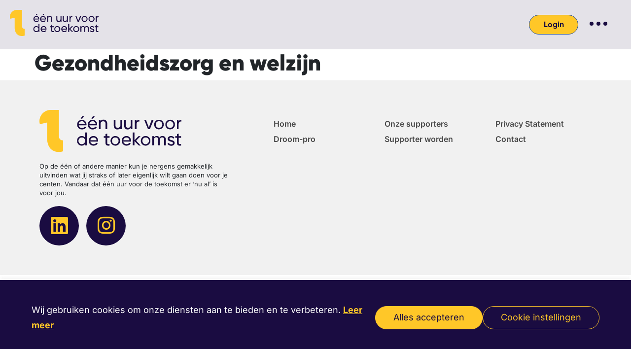

--- FILE ---
content_type: text/css
request_url: https://eenuurvoordetoekomst.nl/wp-content/uploads/elementor/css/post-10.css?ver=1764130188
body_size: 1177
content:
.elementor-kit-10{--e-global-color-primary:#1A0C41;--e-global-color-secondary:#FFC728;--e-global-color-text:#1A0C41;--e-global-color-accent:#335AFF;--e-global-color-637148e:#9B9B9B;--e-global-color-0d6b08e:#FFFFFF;--e-global-color-994218e:#1A0C41;--e-global-color-3cc0b0e:#F5F5F5;--e-global-color-20c34ae:#E5E5E5;--e-global-color-739f969:#000000;--e-global-color-d6c12eb:#C4C4C4;--e-global-typography-primary-font-family:"Gilroy";--e-global-typography-primary-font-size:3rem;--e-global-typography-primary-font-weight:800;--e-global-typography-primary-line-height:1em;--e-global-typography-secondary-font-family:"Gilroy";--e-global-typography-secondary-font-size:2rem;--e-global-typography-secondary-font-weight:500;--e-global-typography-secondary-line-height:1em;--e-global-typography-text-font-family:"Inter";--e-global-typography-text-font-size:1rem;--e-global-typography-text-font-weight:400;--e-global-typography-text-line-height:1.75em;--e-global-typography-accent-font-family:"Inter";--e-global-typography-accent-font-size:1.125rem;--e-global-typography-accent-font-weight:800;--e-global-typography-accent-line-height:1em;--e-global-typography-a9811d6-font-family:"Gilroy";--e-global-typography-a9811d6-font-size:1rem;--e-global-typography-a9811d6-font-weight:400;--e-global-typography-a9811d6-line-height:1em;--e-global-typography-04069c2-font-family:"Gilroy";--e-global-typography-04069c2-font-size:1.5rem;--e-global-typography-04069c2-font-weight:400;--e-global-typography-04069c2-line-height:1em;--e-global-typography-9d85d3e-font-family:"Gilroy";--e-global-typography-9d85d3e-font-size:1.125rem;--e-global-typography-9d85d3e-font-weight:400;--e-global-typography-9d85d3e-line-height:1em;--e-global-typography-1fdaf76-font-family:"Gilroy";--e-global-typography-1fdaf76-font-size:2.5rem;--e-global-typography-1fdaf76-font-weight:600;--e-global-typography-1fdaf76-line-height:1.1em;--e-global-typography-b353d55-font-family:"Gilroy";--e-global-typography-b353d55-font-size:1.5rem;--e-global-typography-b353d55-font-weight:bold;--e-global-typography-b1b211d-font-family:"Gilroy";--e-global-typography-b1b211d-font-size:2rem;--e-global-typography-b1b211d-font-weight:600;--e-global-typography-b1b211d-line-height:1.25em;--e-global-typography-2a7ecd6-font-family:"Gilroy";--e-global-typography-2a7ecd6-font-size:3.5rem;--e-global-typography-2a7ecd6-font-weight:800;--e-global-typography-2a7ecd6-line-height:1.1em;--e-global-typography-a462249-font-family:"Gilroy";--e-global-typography-a462249-font-size:2.75rem;--e-global-typography-a462249-font-weight:800;--e-global-typography-a462249-line-height:1.27em;--e-global-typography-9ac7689-font-family:"Inter";--e-global-typography-9ac7689-font-size:1.25rem;--e-global-typography-9ac7689-font-weight:bold;--e-global-typography-9ac7689-line-height:1.3em;}.elementor-kit-10 e-page-transition{background-color:#FFBC7D;}.elementor-kit-10 button,.elementor-kit-10 input[type="button"],.elementor-kit-10 input[type="submit"],.elementor-kit-10 .elementor-button{font-family:var( --e-global-typography-a9811d6-font-family ), Sans-serif;font-size:var( --e-global-typography-a9811d6-font-size );font-weight:var( --e-global-typography-a9811d6-font-weight );line-height:var( --e-global-typography-a9811d6-line-height );border-radius:100px 100px 100px 100px;padding:1em 2em 1em 2em;}.elementor-section.elementor-section-boxed > .elementor-container{max-width:1280px;}.e-con{--container-max-width:1280px;}.elementor-widget:not(:last-child){margin-block-end:0px;}.elementor-element{--widgets-spacing:0px 0px;--widgets-spacing-row:0px;--widgets-spacing-column:0px;}{}h1.entry-title{display:var(--page-title-display);}@media(max-width:1024px){.elementor-kit-10{--e-global-typography-primary-font-size:3rem;--e-global-typography-04069c2-font-size:1.5rem;--e-global-typography-04069c2-line-height:1em;--e-global-typography-9d85d3e-font-size:1.125rem;--e-global-typography-9d85d3e-line-height:1em;--e-global-typography-2a7ecd6-font-size:2.75rem;}.elementor-kit-10 button,.elementor-kit-10 input[type="button"],.elementor-kit-10 input[type="submit"],.elementor-kit-10 .elementor-button{font-size:var( --e-global-typography-a9811d6-font-size );line-height:var( --e-global-typography-a9811d6-line-height );}.elementor-section.elementor-section-boxed > .elementor-container{max-width:1024px;}.e-con{--container-max-width:1024px;}}@media(max-width:767px){.elementor-kit-10{--e-global-typography-primary-font-size:2.25rem;--e-global-typography-secondary-font-size:1.5rem;--e-global-typography-1fdaf76-font-size:2rem;--e-global-typography-b1b211d-font-size:1.5rem;--e-global-typography-2a7ecd6-font-size:2.25rem;--e-global-typography-a462249-font-size:2rem;}.elementor-kit-10 button,.elementor-kit-10 input[type="button"],.elementor-kit-10 input[type="submit"],.elementor-kit-10 .elementor-button{font-size:var( --e-global-typography-a9811d6-font-size );line-height:var( --e-global-typography-a9811d6-line-height );}.elementor-section.elementor-section-boxed > .elementor-container{max-width:767px;}.e-con{--container-max-width:767px;}}/* Start custom CSS */section[data-elementor-type="wp-page"], div[data-elementor-type="wp-page"], div[data-elementor-type="archive"], div[data-elementor-type="single-post"] {
    overflow: hidden!important;
}
section.elementor-section-boxed:not(.listing-template):not(.elementor-inner-section) {
    padding-left: 5vw!important;
    padding-right: 5vw!important;
}

input:focus, select:focus, textarea:focus{
    outline: none;
}


@media (max-width: 1024px) {
    

    
    .gridTemplate > .elementor-container {
        -webkit-column-gap: 1.25rem!important;
           -moz-column-gap: 1.25rem!important;
                column-gap: 1.25rem!important;
        row-gap: 1.25rem!important;
        -ms-grid-columns: 1fr 1.25rem 1fr 1.25rem 1fr 1.25rem 1fr 1.25rem 1fr 1.25rem 1fr 1.25rem 1fr 1.25rem 1fr 1.25rem 1fr 1.25rem 1fr 1.25rem 1fr 1.25rem 1fr!important;
        grid-template-columns: repeat(12, 1fr)!important;
    }
    }

@media (max-width: 767px) {
    
    .gridTemplate > .elementor-container {
        -webkit-column-gap: 1rem!important;
        -moz-column-gap: 1rem!important;
        column-gap: 1rem!important;
        row-gap: 1rem!important;
        -ms-grid-columns: 1fr 1rem 1fr 1rem 1fr 1rem 1fr 1rem 1fr 1rem 1fr 1rem 1fr 1rem 1fr 1rem 1fr 1rem 1fr 1rem 1fr 1rem 1fr!important;
        grid-template-columns: repeat(12, 1fr)!important;
    }


}/* End custom CSS */

--- FILE ---
content_type: text/css
request_url: https://eenuurvoordetoekomst.nl/wp-content/themes/hello-theme-eenuur/grid/trgr-grid.css?ver=6.6.1
body_size: 1012
content:
/*CSS Grid template*/

.gridTemplate > .elementor-container {
    display: -ms-grid;
    display: grid;
    -webkit-column-gap: 2.5rem;
       -moz-column-gap: 2.5rem;
            column-gap: 2.5rem;
    row-gap: 2.5rem;
        -ms-grid-columns: 1fr 2.5rem 1fr 2.5rem 1fr 2.5rem 1fr 2.5rem 1fr 2.5rem 1fr 2.5rem 1fr 2.5rem 1fr 2.5rem 1fr 2.5rem 1fr 2.5rem 1fr 2.5rem 1fr;
        grid-template-columns: repeat(12, 1fr);
}
.gridTemplate.noGap > .elementor-container {
    display: -ms-grid;
    display: grid;
    -webkit-column-gap: 0rem;
       -moz-column-gap: 0rem;
            column-gap: 0rem;
    row-gap: 2.5rem;
        -ms-grid-columns: 1fr 2.5rem 1fr 2.5rem 1fr 2.5rem 1fr 2.5rem 1fr 2.5rem 1fr 2.5rem 1fr 2.5rem 1fr 2.5rem 1fr 2.5rem 1fr 2.5rem 1fr 2.5rem 1fr;
        grid-template-columns: repeat(12, 1fr);
}

.gridTemplate > .elementor-container > .elementor-column[data-element_type="column"] {
    width: 100%;
}

.d_1-1 {
	-ms-grid-column: 1;
	-ms-grid-column-span: 1;
	grid-column: 1 / 2;
}
.d_1-2 {
	-ms-grid-column: 1;
	-ms-grid-column-span: 2;
	grid-column: 1 / 3;
}
.d_1-3 {
	-ms-grid-column: 1;
	-ms-grid-column-span: 3;
	grid-column: 1 / 4;
}
.d_1-4 {
	-ms-grid-column: 1;
	-ms-grid-column-span: 4;
	grid-column: 1 / 5;
}
.d_1-5 {
	-ms-grid-column: 1;
	-ms-grid-column-span: 5;
	grid-column: 1 / 6;
}
.d_1-6 {
	-ms-grid-column: 1;
	-ms-grid-column-span: 6;
	grid-column: 1 / 7;
}
.d_1-7 {
	-ms-grid-column: 1;
	-ms-grid-column-span: 7;
	grid-column: 1 / 8;
}
.d_1-8 {
	-ms-grid-column: 1;
	-ms-grid-column-span: 8;
	grid-column: 1 / 9;
}
.d_1-9 {
	-ms-grid-column: 1;
	-ms-grid-column-span: 9;
	grid-column: 1 / 10;
}
.d_1-10 {
	-ms-grid-column: 1;
	-ms-grid-column-span: 10;
	grid-column: 1 / 11;
}
.d_1-11 {
	-ms-grid-column: 1;
	-ms-grid-column-span: 11;
	grid-column: 1 / 12;
}
.d_1-12 {
	-ms-grid-column: 1;
	-ms-grid-column-span: 12;
	grid-column: 1 / 13;
}

.d_2-3 {
	-ms-grid-column: 2;
	-ms-grid-column-span: 2;
	grid-column: 2 / 4;
}
.d_2-4 {
	-ms-grid-column: 2;
	-ms-grid-column-span: 3;
	grid-column: 2 / 5;
}
.d_2-5 {
	-ms-grid-column: 2;
	-ms-grid-column-span: 4;
	grid-column: 2 / 6;
}
.d_2-6 {
	-ms-grid-column: 2;
	-ms-grid-column-span: 5;
	grid-column: 2 / 7;
}
.d_2-7 {
	-ms-grid-column: 2;
	-ms-grid-column-span: 6;
	grid-column: 2 / 8;
}
.d_2-8 {
	-ms-grid-column: 2;
	-ms-grid-column-span: 7;
	grid-column: 2 / 9;
}
.d_2-9 {
	-ms-grid-column: 2;
	-ms-grid-column-span: 8;
	grid-column: 2 / 10;
}
.d_2-10 {
	-ms-grid-column: 2;
	-ms-grid-column-span: 9;
	grid-column: 2 / 11;
}
.d_2-11 {
	-ms-grid-column: 2;
	-ms-grid-column-span: 10;
	grid-column: 2 / 12;
}
.d_2-12 {
	-ms-grid-column: 2;
	-ms-grid-column-span: 11;
	grid-column: 2 / 13;
}


.d_3-4 {
	-ms-grid-column: 3;
	-ms-grid-column-span: 2;
	grid-column: 3 / 5;
}
.d_3-5 {
	-ms-grid-column: 3;
	-ms-grid-column-span: 3;
	grid-column: 3 / 6;
}
.d_3-6 {
	-ms-grid-column: 3;
	-ms-grid-column-span: 4;
	grid-column: 3 / 7;
}
.d_3-7 {
	-ms-grid-column: 3;
	-ms-grid-column-span: 5;
	grid-column: 3 / 8;
}
.d_3-8 {
	-ms-grid-column: 3;
	-ms-grid-column-span: 6;
	grid-column: 3 / 9;
}
.d_3-9 {
	-ms-grid-column: 3;
	-ms-grid-column-span: 7;
	grid-column: 3 / 10;
}
.d_3-10 {
	-ms-grid-column: 3;
	-ms-grid-column-span: 8;
	grid-column: 3 / 11;
}
.d_3-11 {
	-ms-grid-column: 3;
	-ms-grid-column-span: 9;
	grid-column: 3 / 12;
}
.d_3-12 {
	-ms-grid-column: 3;
	-ms-grid-column-span: 10;
	grid-column: 3 / 13;
}


.d_4-5 {
	-ms-grid-column: 4;
	-ms-grid-column-span: 2;
	grid-column: 4 / 6;
}
.d_4-6 {
	-ms-grid-column: 4;
	-ms-grid-column-span: 3;
	grid-column: 4 / 7;
}
.d_4-7 {
	-ms-grid-column: 4;
	-ms-grid-column-span: 4;
	grid-column: 4 / 8;
}
.d_4-8 {
	-ms-grid-column: 4;
	-ms-grid-column-span: 5;
	grid-column: 4 / 9;
}
.d_4-9 {
	-ms-grid-column: 4;
	-ms-grid-column-span: 6;
	grid-column: 4 / 10;
}
.d_4-10 {
	-ms-grid-column: 4;
	-ms-grid-column-span: 7;
	grid-column: 4 / 11;
}
.d_4-11 {
	-ms-grid-column: 4;
	-ms-grid-column-span: 8;
	grid-column: 4 / 12;
}
.d_4-12 {
	-ms-grid-column: 4;
	-ms-grid-column-span: 9;
	grid-column: 4 / 13;
}

.d_5-6 {
	-ms-grid-column: 5;
	-ms-grid-column-span: 2;
	grid-column: 5 / 7;
}
.d_5-7 {
	-ms-grid-column: 5;
	-ms-grid-column-span: 3;
	grid-column: 5 / 8;
}
.d_5-8 {
	-ms-grid-column: 5;
	-ms-grid-column-span: 4;
	grid-column: 5 / 9;
}
.d_5-9 {
	-ms-grid-column: 5;
	-ms-grid-column-span: 5;
	grid-column: 5 / 10;
}
.d_5-10 {
	-ms-grid-column: 5;
	-ms-grid-column-span: 6;
	grid-column: 5 / 11;
}
.d_5-11 {
	-ms-grid-column: 5;
	-ms-grid-column-span: 7;
	grid-column: 5 / 12;
}
.d_5-12 {
	-ms-grid-column: 5;
	-ms-grid-column-span: 8;
	grid-column: 5 / 13;
}

.d_6-7 {
	-ms-grid-column: 6;
	-ms-grid-column-span: 2;
	grid-column: 6 / 8;
}
.d_6-8 {
	-ms-grid-column: 6;
	-ms-grid-column-span: 3;
	grid-column: 6 / 9;
}
.d_6-9 {
	-ms-grid-column: 6;
	-ms-grid-column-span: 4;
	grid-column: 6 / 10;
}
.d_6-10 {
	-ms-grid-column: 6;
	-ms-grid-column-span: 5;
	grid-column: 6 / 11;
}
.d_6-11 {
	-ms-grid-column: 6;
	-ms-grid-column-span: 6;
	grid-column: 6 / 12;
}
.d_6-12 {
	-ms-grid-column: 6;
	-ms-grid-column-span: 7;
	grid-column: 6 / 13;
}

.d_7-8 {
	-ms-grid-column: 7;
	-ms-grid-column-span: 2;
	grid-column: 7 / 9;
}
.d_7-9 {
	-ms-grid-column: 7;
	-ms-grid-column-span: 3;
	grid-column: 7 / 10;
}
.d_7-10 {
	-ms-grid-column: 7;
	-ms-grid-column-span: 4;
	grid-column: 7 / 11;
}
.d_7-11 {
	-ms-grid-column: 7;
	-ms-grid-column-span: 5;
	grid-column: 7 / 12;
}
.d_7-12 {
	-ms-grid-column: 7;
	-ms-grid-column-span: 6;
	grid-column: 7 / 13;
}

.d_8-9 {
	-ms-grid-column: 8;
	-ms-grid-column-span: 2;
	grid-column: 8 / 10;
}
.d_8-10 {
	-ms-grid-column: 8;
	-ms-grid-column-span: 3;
	grid-column: 8 / 11;
}
.d_8-11 {
	-ms-grid-column: 8;
	-ms-grid-column-span: 4;
	grid-column: 8 / 12;
}
.d_8-12 {
	-ms-grid-column: 8;
	-ms-grid-column-span: 5;
	grid-column: 8 / 13;
}

.d_9-10 {
	-ms-grid-column: 9;
	-ms-grid-column-span: 2;
	grid-column: 9 / 11;
}
.d_9-11 {
	-ms-grid-column: 9;
	-ms-grid-column-span: 3;
	grid-column: 9 / 12;
}
.d_9-12 {
	-ms-grid-column: 9;
	-ms-grid-column-span: 4;
	grid-column: 9 / 13;
}

.d_10-11 {
	-ms-grid-column: 10;
	-ms-grid-column-span: 2;
	grid-column: 10 / 12;
}
.d_10-12 {
	-ms-grid-column: 10;
	-ms-grid-column-span: 3;
	grid-column: 10 / 13;
}

.d_11-12 {
	-ms-grid-column: 11;
	-ms-grid-column-span: 2;
	grid-column: 11 / 13;
}


.d_1 {
	-ms-grid-column: 1;
	-ms-grid-column-span: 1;
	grid-column: 1 / 2;
}
.d_2 {
	-ms-grid-column: 2;
	-ms-grid-column-span: 1;
	grid-column: 2 / 3;
}
.d_3 {
	-ms-grid-column: 3;
	-ms-grid-column-span: 1;
	grid-column: 3 / 4;
}
.d_4 {
	-ms-grid-column: 4;
	-ms-grid-column-span: 1;
	grid-column: 4 / 5;
}
.d_5 {
	-ms-grid-column: 5;
	-ms-grid-column-span: 1;
	grid-column: 5 / 6;
}
.d_6 {
	-ms-grid-column: 6;
	-ms-grid-column-span: 1;
	grid-column: 6 / 7;
}
.d_7 {
	-ms-grid-column: 7;
	-ms-grid-column-span: 1;
	grid-column: 7 / 8;
}
.d_8 {
	-ms-grid-column: 8;
	-ms-grid-column-span: 1;
	grid-column: 8 / 9;
}
.d_9 {
	-ms-grid-column: 9;
	-ms-grid-column-span: 1;
	grid-column: 9 / 10;
}
.d_10 {
	-ms-grid-column: 10;
	-ms-grid-column-span: 1;
	grid-column: 10 / 11;
}
.d_11 {
	-ms-grid-column: 11;
	-ms-grid-column-span: 1;
	grid-column: 11 / 12;
}
.d_12 {
	-ms-grid-column: 12;
	-ms-grid-column-span: 1;
	grid-column: 12 / 13;
}

@media only screen and (max-width: 1024px) {
	.t_1-1 {
	-ms-grid-column: 1;
	-ms-grid-column-span: 1;
	grid-column: 1 / 2;
}
.t_1-2 {
	-ms-grid-column: 1;
	-ms-grid-column-span: 2;
	grid-column: 1 / 3;
}
.t_1-3 {
	-ms-grid-column: 1;
	-ms-grid-column-span: 3;
	grid-column: 1 / 4;
}
.t_1-4 {
	-ms-grid-column: 1;
	-ms-grid-column-span: 4;
	grid-column: 1 / 5;
}
.t_1-5 {
	-ms-grid-column: 1;
	-ms-grid-column-span: 5;
	grid-column: 1 / 6;
}
.t_1-6 {
	-ms-grid-column: 1;
	-ms-grid-column-span: 6;
	grid-column: 1 / 7;
}
.t_1-7 {
	-ms-grid-column: 1;
	-ms-grid-column-span: 7;
	grid-column: 1 / 8;
}
.t_1-8 {
	-ms-grid-column: 1;
	-ms-grid-column-span: 8;
	grid-column: 1 / 9;
}
.t_1-9 {
	-ms-grid-column: 1;
	-ms-grid-column-span: 9;
	grid-column: 1 / 10;
}
.t_1-10 {
	-ms-grid-column: 1;
	-ms-grid-column-span: 10;
	grid-column: 1 / 11;
}
.t_1-11 {
	-ms-grid-column: 1;
	-ms-grid-column-span: 11;
	grid-column: 1 / 12;
}
.t_1-12 {
	-ms-grid-column: 1;
	-ms-grid-column-span: 12;
	grid-column: 1 / 13;
}

.t_2-3 {
	-ms-grid-column: 2;
	-ms-grid-column-span: 2;
	grid-column: 2 / 4;
}
.t_2-4 {
	-ms-grid-column: 2;
	-ms-grid-column-span: 3;
	grid-column: 2 / 5;
}
.t_2-5 {
	-ms-grid-column: 2;
	-ms-grid-column-span: 4;
	grid-column: 2 / 6;
}
.t_2-6 {
	-ms-grid-column: 2;
	-ms-grid-column-span: 5;
	grid-column: 2 / 7;
}
.t_2-7 {
	-ms-grid-column: 2;
	-ms-grid-column-span: 6;
	grid-column: 2 / 8;
}
.t_2-8 {
	-ms-grid-column: 2;
	-ms-grid-column-span: 7;
	grid-column: 2 / 9;
}
.t_2-9 {
	-ms-grid-column: 2;
	-ms-grid-column-span: 8;
	grid-column: 2 / 10;
}
.t_2-10 {
	-ms-grid-column: 2;
	-ms-grid-column-span: 9;
	grid-column: 2 / 11;
}
.t_2-11 {
	-ms-grid-column: 2;
	-ms-grid-column-span: 10;
	grid-column: 2 / 12;
}
.t_2-12 {
	-ms-grid-column: 2;
	-ms-grid-column-span: 11;
	grid-column: 2 / 13;
}


.t_3-4 {
	-ms-grid-column: 3;
	-ms-grid-column-span: 2;
	grid-column: 3 / 5;
}
.t_3-5 {
	-ms-grid-column: 3;
	-ms-grid-column-span: 3;
	grid-column: 3 / 6;
}
.t_3-6 {
	-ms-grid-column: 3;
	-ms-grid-column-span: 4;
	grid-column: 3 / 7;
}
.t_3-7 {
	-ms-grid-column: 3;
	-ms-grid-column-span: 5;
	grid-column: 3 / 8;
}
.t_3-8 {
	-ms-grid-column: 3;
	-ms-grid-column-span: 6;
	grid-column: 3 / 9;
}
.t_3-9 {
	-ms-grid-column: 3;
	-ms-grid-column-span: 7;
	grid-column: 3 / 10;
}
.t_3-10 {
	-ms-grid-column: 3;
	-ms-grid-column-span: 8;
	grid-column: 3 / 11;
}
.t_3-11 {
	-ms-grid-column: 3;
	-ms-grid-column-span: 9;
	grid-column: 3 / 12;
}
.t_3-12 {
	-ms-grid-column: 3;
	-ms-grid-column-span: 10;
	grid-column: 3 / 13;
}


.t_4-5 {
	-ms-grid-column: 4;
	-ms-grid-column-span: 2;
	grid-column: 4 / 6;
}
.t_4-6 {
	-ms-grid-column: 4;
	-ms-grid-column-span: 3;
	grid-column: 4 / 7;
}
.t_4-7 {
	-ms-grid-column: 4;
	-ms-grid-column-span: 4;
	grid-column: 4 / 8;
}
.t_4-8 {
	-ms-grid-column: 4;
	-ms-grid-column-span: 5;
	grid-column: 4 / 9;
}
.t_4-9 {
	-ms-grid-column: 4;
	-ms-grid-column-span: 6;
	grid-column: 4 / 10;
}
.t_4-10 {
	-ms-grid-column: 4;
	-ms-grid-column-span: 7;
	grid-column: 4 / 11;
}
.t_4-11 {
	-ms-grid-column: 4;
	-ms-grid-column-span: 8;
	grid-column: 4 / 12;
}
.t_4-12 {
	-ms-grid-column: 4;
	-ms-grid-column-span: 9;
	grid-column: 4 / 13;
}

.t_5-6 {
	-ms-grid-column: 5;
	-ms-grid-column-span: 2;
	grid-column: 5 / 7;
}
.t_5-7 {
	-ms-grid-column: 5;
	-ms-grid-column-span: 3;
	grid-column: 5 / 8;
}
.t_5-8 {
	-ms-grid-column: 5;
	-ms-grid-column-span: 4;
	grid-column: 5 / 9;
}
.t_5-9 {
	-ms-grid-column: 5;
	-ms-grid-column-span: 5;
	grid-column: 5 / 10;
}
.t_5-10 {
	-ms-grid-column: 5;
	-ms-grid-column-span: 6;
	grid-column: 5 / 11;
}
.t_5-11 {
	-ms-grid-column: 5;
	-ms-grid-column-span: 7;
	grid-column: 5 / 12;
}
.t_5-12 {
	-ms-grid-column: 5;
	-ms-grid-column-span: 8;
	grid-column: 5 / 13;
}

.t_6-7 {
	-ms-grid-column: 6;
	-ms-grid-column-span: 2;
	grid-column: 6 / 8;
}
.t_6-8 {
	-ms-grid-column: 6;
	-ms-grid-column-span: 3;
	grid-column: 6 / 9;
}
.t_6-9 {
	-ms-grid-column: 6;
	-ms-grid-column-span: 4;
	grid-column: 6 / 10;
}
.t_6-10 {
	-ms-grid-column: 6;
	-ms-grid-column-span: 5;
	grid-column: 6 / 11;
}
.t_6-11 {
	-ms-grid-column: 6;
	-ms-grid-column-span: 6;
	grid-column: 6 / 12;
}
.t_6-12 {
	-ms-grid-column: 6;
	-ms-grid-column-span: 7;
	grid-column: 6 / 13;
}

.t_7-8 {
	-ms-grid-column: 7;
	-ms-grid-column-span: 2;
	grid-column: 7 / 9;
}
.t_7-9 {
	-ms-grid-column: 7;
	-ms-grid-column-span: 3;
	grid-column: 7 / 10;
}
.t_7-10 {
	-ms-grid-column: 7;
	-ms-grid-column-span: 4;
	grid-column: 7 / 11;
}
.t_7-11 {
	-ms-grid-column: 7;
	-ms-grid-column-span: 5;
	grid-column: 7 / 12;
}
.t_7-12 {
	-ms-grid-column: 7;
	-ms-grid-column-span: 6;
	grid-column: 7 / 13;
}

.t_8-9 {
	-ms-grid-column: 8;
	-ms-grid-column-span: 2;
	grid-column: 8 / 10;
}
.t_8-10 {
	-ms-grid-column: 8;
	-ms-grid-column-span: 3;
	grid-column: 8 / 11;
}
.t_8-11 {
	-ms-grid-column: 8;
	-ms-grid-column-span: 4;
	grid-column: 8 / 12;
}
.t_8-12 {
	-ms-grid-column: 8;
	-ms-grid-column-span: 5;
	grid-column: 8 / 13;
}

.t_9-10 {
	-ms-grid-column: 9;
	-ms-grid-column-span: 2;
	grid-column: 9 / 11;
}
.t_9-11 {
	-ms-grid-column: 9;
	-ms-grid-column-span: 3;
	grid-column: 9 / 12;
}
.t_9-12 {
	-ms-grid-column: 9;
	-ms-grid-column-span: 4;
	grid-column: 9 / 13;
}

.t_10-11 {
	-ms-grid-column: 10;
	-ms-grid-column-span: 2;
	grid-column: 10 / 12;
}
.t_10-12 {
	-ms-grid-column: 10;
	-ms-grid-column-span: 3;
	grid-column: 10 / 13;
}

.t_11-12 {
	-ms-grid-column: 11;
	-ms-grid-column-span: 2;
	grid-column: 11 / 13;
}


.t_1 {
	-ms-grid-column: 1;
	-ms-grid-column-span: 1;
	grid-column: 1 / 2;
}
.t_2 {
	-ms-grid-column: 2;
	-ms-grid-column-span: 1;
	grid-column: 2 / 3;
}
.t_3 {
	-ms-grid-column: 3;
	-ms-grid-column-span: 1;
	grid-column: 3 / 4;
}
.t_4 {
	-ms-grid-column: 4;
	-ms-grid-column-span: 1;
	grid-column: 4 / 5;
}
.t_5 {
	-ms-grid-column: 5;
	-ms-grid-column-span: 1;
	grid-column: 5 / 6;
}
.t_6 {
	-ms-grid-column: 6;
	-ms-grid-column-span: 1;
	grid-column: 6 / 7;
}
.t_7 {
	-ms-grid-column: 7;
	-ms-grid-column-span: 1;
	grid-column: 7 / 8;
}
.t_8 {
	-ms-grid-column: 8;
	-ms-grid-column-span: 1;
	grid-column: 8 / 9;
}
.t_9 {
	-ms-grid-column: 9;
	-ms-grid-column-span: 1;
	grid-column: 9 / 10;
}
.t_10 {
	-ms-grid-column: 10;
	-ms-grid-column-span: 1;
	grid-column: 10 / 11;
}
.t_11 {
	-ms-grid-column: 11;
	-ms-grid-column-span: 1;
	grid-column: 11 / 12;
}
.t_12 {
	-ms-grid-column: 12;
	-ms-grid-column-span: 1;
	grid-column: 12 / 13;
}

}
@media only screen and (max-width: 767px) {
.m_1-1 {
	-ms-grid-column: 1;
	-ms-grid-column-span: 1;
	grid-column: 1 / 2;
}
.m_1-2 {
	-ms-grid-column: 1;
	-ms-grid-column-span: 2;
	grid-column: 1 / 3;
}
.m_1-3 {
	-ms-grid-column: 1;
	-ms-grid-column-span: 3;
	grid-column: 1 / 4;
}
.m_1-4 {
	-ms-grid-column: 1;
	-ms-grid-column-span: 4;
	grid-column: 1 / 5;
}
.m_1-5 {
	-ms-grid-column: 1;
	-ms-grid-column-span: 5;
	grid-column: 1 / 6;
}
.m_1-6 {
	-ms-grid-column: 1;
	-ms-grid-column-span: 6;
	grid-column: 1 / 7;
}
.m_1-7 {
	-ms-grid-column: 1;
	-ms-grid-column-span: 7;
	grid-column: 1 / 8;
}
.m_1-8 {
	-ms-grid-column: 1;
	-ms-grid-column-span: 8;
	grid-column: 1 / 9;
}
.m_1-9 {
	-ms-grid-column: 1;
	-ms-grid-column-span: 9;
	grid-column: 1 / 10;
}
.m_1-10 {
	-ms-grid-column: 1;
	-ms-grid-column-span: 10;
	grid-column: 1 / 11;
}
.m_1-11 {
	-ms-grid-column: 1;
	-ms-grid-column-span: 11;
	grid-column: 1 / 12;
}
.m_1-12 {
	-ms-grid-column: 1;
	-ms-grid-column-span: 12;
	grid-column: 1 / 13;
}

.m_2-3 {
	-ms-grid-column: 2;
	-ms-grid-column-span: 2;
	grid-column: 2 / 4;
}
.m_2-4 {
	-ms-grid-column: 2;
	-ms-grid-column-span: 3;
	grid-column: 2 / 5;
}
.m_2-5 {
	-ms-grid-column: 2;
	-ms-grid-column-span: 4;
	grid-column: 2 / 6;
}
.m_2-6 {
	-ms-grid-column: 2;
	-ms-grid-column-span: 5;
	grid-column: 2 / 7;
}
.m_2-7 {
	-ms-grid-column: 2;
	-ms-grid-column-span: 6;
	grid-column: 2 / 8;
}
.m_2-8 {
	-ms-grid-column: 2;
	-ms-grid-column-span: 7;
	grid-column: 2 / 9;
}
.m_2-9 {
	-ms-grid-column: 2;
	-ms-grid-column-span: 8;
	grid-column: 2 / 10;
}
.m_2-10 {
	-ms-grid-column: 2;
	-ms-grid-column-span: 9;
	grid-column: 2 / 11;
}
.m_2-11 {
	-ms-grid-column: 2;
	-ms-grid-column-span: 10;
	grid-column: 2 / 12;
}
.m_2-12 {
	-ms-grid-column: 2;
	-ms-grid-column-span: 11;
	grid-column: 2 / 13;
}


.m_3-4 {
	-ms-grid-column: 3;
	-ms-grid-column-span: 2;
	grid-column: 3 / 5;
}
.m_3-5 {
	-ms-grid-column: 3;
	-ms-grid-column-span: 3;
	grid-column: 3 / 6;
}
.m_3-6 {
	-ms-grid-column: 3;
	-ms-grid-column-span: 4;
	grid-column: 3 / 7;
}
.m_3-7 {
	-ms-grid-column: 3;
	-ms-grid-column-span: 5;
	grid-column: 3 / 8;
}
.m_3-8 {
	-ms-grid-column: 3;
	-ms-grid-column-span: 6;
	grid-column: 3 / 9;
}
.m_3-9 {
	-ms-grid-column: 3;
	-ms-grid-column-span: 7;
	grid-column: 3 / 10;
}
.m_3-10 {
	-ms-grid-column: 3;
	-ms-grid-column-span: 8;
	grid-column: 3 / 11;
}
.m_3-11 {
	-ms-grid-column: 3;
	-ms-grid-column-span: 9;
	grid-column: 3 / 12;
}
.m_3-12 {
	-ms-grid-column: 3;
	-ms-grid-column-span: 10;
	grid-column: 3 / 13;
}


.m_4-5 {
	-ms-grid-column: 4;
	-ms-grid-column-span: 2;
	grid-column: 4 / 6;
}
.m_4-6 {
	-ms-grid-column: 4;
	-ms-grid-column-span: 3;
	grid-column: 4 / 7;
}
.m_4-7 {
	-ms-grid-column: 4;
	-ms-grid-column-span: 4;
	grid-column: 4 / 8;
}
.m_4-8 {
	-ms-grid-column: 4;
	-ms-grid-column-span: 5;
	grid-column: 4 / 9;
}
.m_4-9 {
	-ms-grid-column: 4;
	-ms-grid-column-span: 6;
	grid-column: 4 / 10;
}
.m_4-10 {
	-ms-grid-column: 4;
	-ms-grid-column-span: 7;
	grid-column: 4 / 11;
}
.m_4-11 {
	-ms-grid-column: 4;
	-ms-grid-column-span: 8;
	grid-column: 4 / 12;
}
.m_4-12 {
	-ms-grid-column: 4;
	-ms-grid-column-span: 9;
	grid-column: 4 / 13;
}

.m_5-6 {
	-ms-grid-column: 5;
	-ms-grid-column-span: 2;
	grid-column: 5 / 7;
}
.m_5-7 {
	-ms-grid-column: 5;
	-ms-grid-column-span: 3;
	grid-column: 5 / 8;
}
.m_5-8 {
	-ms-grid-column: 5;
	-ms-grid-column-span: 4;
	grid-column: 5 / 9;
}
.m_5-9 {
	-ms-grid-column: 5;
	-ms-grid-column-span: 5;
	grid-column: 5 / 10;
}
.m_5-10 {
	-ms-grid-column: 5;
	-ms-grid-column-span: 6;
	grid-column: 5 / 11;
}
.m_5-11 {
	-ms-grid-column: 5;
	-ms-grid-column-span: 7;
	grid-column: 5 / 12;
}
.m_5-12 {
	-ms-grid-column: 5;
	-ms-grid-column-span: 8;
	grid-column: 5 / 13;
}

.m_6-7 {
	-ms-grid-column: 6;
	-ms-grid-column-span: 2;
	grid-column: 6 / 8;
}
.m_6-8 {
	-ms-grid-column: 6;
	-ms-grid-column-span: 3;
	grid-column: 6 / 9;
}
.m_6-9 {
	-ms-grid-column: 6;
	-ms-grid-column-span: 4;
	grid-column: 6 / 10;
}
.m_6-10 {
	-ms-grid-column: 6;
	-ms-grid-column-span: 5;
	grid-column: 6 / 11;
}
.m_6-11 {
	-ms-grid-column: 6;
	-ms-grid-column-span: 6;
	grid-column: 6 / 12;
}
.m_6-12 {
	-ms-grid-column: 6;
	-ms-grid-column-span: 7;
	grid-column: 6 / 13;
}

.m_7-8 {
	-ms-grid-column: 7;
	-ms-grid-column-span: 2;
	grid-column: 7 / 9;
}
.m_7-9 {
	-ms-grid-column: 7;
	-ms-grid-column-span: 3;
	grid-column: 7 / 10;
}
.m_7-10 {
	-ms-grid-column: 7;
	-ms-grid-column-span: 4;
	grid-column: 7 / 11;
}
.m_7-11 {
	-ms-grid-column: 7;
	-ms-grid-column-span: 5;
	grid-column: 7 / 12;
}
.m_7-12 {
	-ms-grid-column: 7;
	-ms-grid-column-span: 6;
	grid-column: 7 / 13;
}

.m_8-9 {
	-ms-grid-column: 8;
	-ms-grid-column-span: 2;
	grid-column: 8 / 10;
}
.m_8-10 {
	-ms-grid-column: 8;
	-ms-grid-column-span: 3;
	grid-column: 8 / 11;
}
.m_8-11 {
	-ms-grid-column: 8;
	-ms-grid-column-span: 4;
	grid-column: 8 / 12;
}
.m_8-12 {
	-ms-grid-column: 8;
	-ms-grid-column-span: 5;
	grid-column: 8 / 13;
}

.m_9-10 {
	-ms-grid-column: 9;
	-ms-grid-column-span: 2;
	grid-column: 9 / 11;
}
.m_9-11 {
	-ms-grid-column: 9;
	-ms-grid-column-span: 3;
	grid-column: 9 / 12;
}
.m_9-12 {
	-ms-grid-column: 9;
	-ms-grid-column-span: 4;
	grid-column: 9 / 13;
}

.m_10-11 {
	-ms-grid-column: 10;
	-ms-grid-column-span: 2;
	grid-column: 10 / 12;
}
.m_10-12 {
	-ms-grid-column: 10;
	-ms-grid-column-span: 3;
	grid-column: 10 / 13;
}

.m_11-12 {
	-ms-grid-column: 11;
	-ms-grid-column-span: 2;
	grid-column: 11 / 13;
}


.m_1 {
	-ms-grid-column: 1;
	-ms-grid-column-span: 1;
	grid-column: 1 / 2;
}
.m_2 {
	-ms-grid-column: 2;
	-ms-grid-column-span: 1;
	grid-column: 2 / 3;
}
.m_3 {
	-ms-grid-column: 3;
	-ms-grid-column-span: 1;
	grid-column: 3 / 4;
}
.m_4 {
	-ms-grid-column: 4;
	-ms-grid-column-span: 1;
	grid-column: 4 / 5;
}
.m_5 {
	-ms-grid-column: 5;
	-ms-grid-column-span: 1;
	grid-column: 5 / 6;
}
.m_6 {
	-ms-grid-column: 6;
	-ms-grid-column-span: 1;
	grid-column: 6 / 7;
}
.m_7 {
	-ms-grid-column: 7;
	-ms-grid-column-span: 1;
	grid-column: 7 / 8;
}
.m_8 {
	-ms-grid-column: 8;
	-ms-grid-column-span: 1;
	grid-column: 8 / 9;
}
.m_9 {
	-ms-grid-column: 9;
	-ms-grid-column-span: 1;
	grid-column: 9 / 10;
}
.m_10 {
	-ms-grid-column: 10;
	-ms-grid-column-span: 1;
	grid-column: 10 / 11;
}
.m_11 {
	-ms-grid-column: 11;
	-ms-grid-column-span: 1;
	grid-column: 11 / 12;
}
.m_12 {
	-ms-grid-column: 12;
	-ms-grid-column-span: 1;
	grid-column: 12 / 13;
}
	
.gridTemplate.noGap> .elementor-container {
	row-gap: 0;
}

}

--- FILE ---
content_type: text/css
request_url: https://eenuurvoordetoekomst.nl/wp-content/themes/hello-theme-eenuur/style.css?ver=1677241411
body_size: 15045
content:
/*!
Theme Name: Een uur voor de toekomst Elementor Child
Description: Hello Elementor Child voor Een uur voor de toekomst
Author: Elementor Team
Author URI: https://freeamigos.nl/
Template: hello-elementor
Version: 1.0.0
Text Domain: eenuur
License: GNU General Public License v3 or later.
License URI: https://www.gnu.org/licenses/gpl-3.0.html
*/@font-face{font-family:"Gilroy";src:url("./fonts/Gilroy-Heavy.otf");font-weight:900;font-style:normal;font-display:swap}@font-face{font-family:"Gilroy";src:url("./fonts/Gilroy-Black.woff"),url("./fonts/Gilroy-Black.otf");font-weight:900;font-style:normal;font-display:swap}@font-face{font-family:"Gilroy";src:url("./fonts/Gilroy-HeavyItalic.otf");font-weight:900;font-style:italic;font-display:swap}@font-face{font-family:"Gilroy";src:url("./fonts/Gilroy-Bold.otf");font-weight:bold;font-style:normal;font-display:swap}@font-face{font-family:"Gilroy";src:url("./fonts/Gilroy-BoldItalic.otf");font-weight:bold;font-style:italic;font-display:swap}@font-face{font-family:"Gilroy";src:url("./fonts/Gilroy-Regular.otf");font-weight:normal;font-style:normal;font-display:swap}@font-face{font-family:"Gilroy";src:url("./fonts/Gilroy-RegularItalic.otf");font-weight:normal;font-style:italic;font-display:swap}@font-face{font-family:"Gilroy";src:url("./fonts/Gilroy-Light.otf");font-weight:300;font-style:normal;font-display:swap}@font-face{font-family:"Gilroy";src:url("./fonts/Gilroy-LightItalic.otf");font-weight:300;font-style:italic;font-display:swap}.text-primary,.color-primary{color:#1a0c41}.text-green,.color-green{color:#71d30e}.text-red,.color-red{color:#d62323}.text-orange,.color-orange{color:#f40}.text-yellow,.color-yellow{color:#ffc728}.text-yellow-light,.color-yellow-light{color:#ffec6a}.text-blue,.color-blue{color:#335aff}.text-blue-light,.color-blue-light{color:#649aff}.text-blue-lighter,.color-blue-lighter{color:#bbe5fb}.text-blue-dark,.color-blue-dark{color:#1f4a99}.text-blue-darker,.color-blue-darker{color:#201b3f}.text-blue-matched,.color-blue-matched{color:#649aff}.text-gray-darker,.color-gray-darker{color:#4a4a4a}.text-gray-dark,.color-gray-dark{color:#4a4a4a}.text-gray,.color-gray{color:#757575}.text-gray-light,.color-gray-light{color:#e4e2e8}.text-gray-lighter,.color-gray-lighter{color:#f1f1f1}.text-gray-lightest,.color-gray-lightest{color:#f5f5f5}.text-white,.color-white{color:#fff}.text-black,.color-black{color:#000}.btn-primary,.bg-primary{background-color:#1a0c41}.btn-green,.bg-green{background-color:#71d30e}.btn-red,.bg-red{background-color:#d62323}.btn-orange,.bg-orange{background-color:#f40}.btn-yellow,.bg-yellow{background-color:#ffc728}.btn-yellow-light,.bg-yellow-light{background-color:#ffec6a}.btn-blue,.bg-blue{background-color:#335aff}.btn-blue-light,.bg-blue-light{background-color:#649aff}.btn-blue-lighter,.bg-blue-lighter{background-color:#bbe5fb}.btn-blue-dark,.bg-blue-dark{background-color:#1f4a99}.btn-blue-darker,.bg-blue-darker{background-color:#201b3f}.btn-blue-matched,.bg-blue-matched{background-color:#649aff}.btn-gray-darker,.bg-gray-darker{background-color:#4a4a4a}.btn-gray-dark,.bg-gray-dark{background-color:#4a4a4a}.btn-gray,.bg-gray{background-color:#757575}.btn-gray-light,.bg-gray-light{background-color:#e4e2e8}.btn-gray-lighter,.bg-gray-lighter{background-color:#f1f1f1}.btn-gray-lightest,.bg-gray-lightest{background-color:#f5f5f5}.btn-white,.bg-white{background-color:#fff}.btn-black,.bg-black{background-color:#000}@media(max-width: 991.98px){#top-nav{position:absolute;top:0;left:0;width:100%;background-color:#e4e2e8;height:70px;z-index:1100}#top-nav .topbar-text{font-size:13px;line-height:20px;text-align:left;position:relative;display:none}#top-nav .profile-icon{position:relative;display:inline-block;width:34px;height:34px;text-align:center;text-decoration:none}#top-nav .profile-icon .circle{width:34px;height:34px;border-radius:100%;border:1px solid #1a0c41;color:#1a0c41;display:flex;align-items:center;justify-content:center;transition:.1s all linear}#top-nav .profile-icon:hover .circle{background-color:#fff}#top-nav .profile-icon:hover .name{display:block}#top-nav .profile-icon .name{display:none;position:absolute;width:100px;bottom:-15px;left:-33px;font-size:10px;text-decoration:none;color:#757575;text-align:center}#top-nav .menu-container{max-width:1280px;margin:0 auto;padding:15px 15px 0 15px;text-align:right}#top-nav .menu-container .brand-container{float:left}#top-nav .menu-container .brand-container img{max-width:140px}#top-nav .menu-container .right-top-menu .profile-icon:hover .circle{background-color:#fff}#top-nav .menu-container .right-top-menu .profile-icon:hover .name{display:block}#top-nav .main-menu{display:none;position:absolute;top:0;left:0;width:100%;background-color:#1a0c41;padding:100px 40px 100px 40px;opacity:0;transition:.3s all linear}#top-nav .main-menu ul{margin:0;padding:0;list-style:none}#top-nav .main-menu ul li{line-height:1em;margin-bottom:15px}#top-nav .main-menu ul li a{text-decoration:none;font-weight:600;color:#ffc728;transition:.1s all linear}#top-nav .main-menu ul li a:hover{color:#fff}#top-nav .main-menu ul li.font-light a{font-weight:300}#top-nav .main-menu .right-top-menu{top:18px}#top-nav .main-menu .right-top-menu .wp-block-button__link{color:#ffc728 !important;border-color:#ffc728}#top-nav .main-menu .right-top-menu .wp-block-button__link:hover{background-color:transparent;color:#fff !important;border-color:#fff}#top-nav .main-menu .right-top-menu .profile-icon .circle{border:1px solid #ffc728;color:#ffc728}#top-nav .main-menu .right-top-menu .profile-icon:hover .circle{background-color:transparent;color:#fff !important;border-color:#fff}#top-nav .right-top-menu{position:absolute;right:15px;top:10px;width:300px;text-align:right}#top-nav .right-top-menu #menuOpener{display:inline-block}#top-nav .right-top-menu #menuOpener .menutoggler{cursor:pointer}#top-nav .right-top-menu #menuOpener .menutoggler ul{display:block;padding:15px}#top-nav .right-top-menu #menuOpener .menutoggler ul li{display:inline-block;padding:0;margin:3px;width:8px;height:8px;background-color:#1a0c41;border-radius:4px;border:1px solid transparent;transition:.1s all linear}#top-nav .right-top-menu #menuOpener .menutoggler:hover li{background-color:#fff;border-color:#1a0c41}#top-nav .right-top-menu .wp-block-button__link{padding:5px 10px;display:inline-block;border-color:#1f4a99}#top-nav .right-top-menu .wp-block-button__link:hover{background-color:#fff}#top-nav .right-top-menu .share-icon{display:none}#top-nav .right-top-menu #menuCloser{display:inline-block;width:34px;max-width:34px;height:34px;margin-left:15px;position:relative;top:2px;border-radius:17px;text-align:center;background-color:transparent;border:1px solid #ffc728;color:#ffc728;font-size:20px;line-height:33px;cursor:pointer;transition:.1s all linear}#top-nav .right-top-menu #menuCloser:hover{color:#fff;border-color:#fff}#top-nav .right-top-menu .profile-icon .circle{border:1px solid #1a0c41;color:#1a0c41;display:flex;align-items:center;justify-content:center;transition:.1s all linear}#top-nav .right-top-menu .profile-icon .name{display:none}.menu-underlay{display:none;opacity:0;position:fixed;top:0;left:0;width:100%;height:100%;background-color:rgba(26,12,65,.5);transition:.3s all linear}body.opening #top-nav .main-menu,body.opening #top-nav .extra-menu-items,body.opening .menu-underlay{display:block}body.opened #top-nav .main-menu,body.opened #top-nav .extra-menu-items,body.opened .menu-underlay{display:block;opacity:1}body.closing #top-nav .main-menu,body.closing .menu-underlay{display:block;opacity:0}.header-spacer{height:70px}.elementor-page .header-spacer{display:none}.admin-bar .header-spacer{height:24px}footer{padding-top:30px;padding-bottom:30px;font-size:16px;background-color:#f1f1f1}footer .brand-container img{max-width:180px;margin-bottom:20px}footer .is-style-small{font-size:13px;max-width:700px}footer ul.socials{list-style:none;margin:0;padding:0}footer ul.socials li{display:inline-block;margin-right:10px}footer ul.socials li a{width:60px;height:60px;border-radius:30px;background-color:#1a0c41;display:block;padding-top:7px;font-size:30px;line-height:1.5em;color:#ffc728;text-align:center}footer ul.socials li a:hover{color:#fff}footer .footer-menu ul{margin:40px 0 0 10px;padding:0;list-style:none}}@media(max-width: 991.98px)and (min-width: 576px){footer .footer-menu ul{column-count:2;column-gap:30px}}@media(max-width: 991.98px){footer .footer-menu ul li{line-height:1em;margin-bottom:15px}footer .footer-menu ul li a{font-size:13px;text-decoration:none;font-weight:600;color:#4a4a4a;transition:.1s all linear}footer .footer-menu ul li a:hover{color:#757575}footer .footer-menu ul li.font-light a{font-weight:300}}@media(min-width: 992px){#top-nav{position:absolute;top:0;left:0;width:100%;background-color:#e4e2e8;height:100px;z-index:1100}#top-nav .topbar-text{padding-top:5px;font-size:13px;line-height:20px;max-width:595px;text-align:left;position:absolute}#top-nav .profile-icon{position:relative;display:inline-block;width:34px;height:34px;text-align:center;text-decoration:none}#top-nav .profile-icon .circle{width:34px;height:34px;border-radius:100%;border:1px solid #1a0c41;color:#1a0c41;display:flex;align-items:center;justify-content:center;transition:.1s all linear}#top-nav .profile-icon:hover .circle{background-color:#fff}#top-nav .profile-icon:hover .name{display:block}#top-nav .profile-icon .name{display:none;position:absolute;width:100px;bottom:-15px;left:-33px;font-size:10px;text-decoration:none;color:#757575;text-align:center}#top-nav .menu-container{max-width:1280px;margin:0 auto;padding:20px 20px 0 20px;text-align:right}#top-nav .menu-container .brand-container{width:180px;float:left}#top-nav .menu-container .right-top-menu .profile-icon:hover .circle{background-color:#fff}#top-nav .menu-container .right-top-menu .profile-icon:hover .name{display:block}#top-nav .main-menu{display:none;position:fixed;top:0;left:0;width:100%;background-color:#1a0c41;padding:100px 40px 100px 40px;opacity:0;transition:.3s all linear}#top-nav .main-menu ul{column-count:3;column-gap:30px;margin:0 200px 0 40px;padding:0;list-style:none}#top-nav .main-menu ul li{line-height:2em;font-size:20px;margin-bottom:15px}#top-nav .main-menu ul li a{text-decoration:none;font-weight:600;color:#ffc728;transition:.1s all linear}#top-nav .main-menu ul li a:hover{color:#fff}#top-nav .main-menu ul li.font-light a{font-weight:300}#top-nav .main-menu .right-top-menu{top:28px}#top-nav .main-menu .right-top-menu .wp-block-button__link{color:#ffc728 !important;border-color:#ffc728}#top-nav .main-menu .right-top-menu .wp-block-button__link:hover{background-color:transparent;color:#fff !important;border-color:#fff}#top-nav .main-menu .right-top-menu .profile-icon .circle{border:1px solid #ffc728;color:#ffc728}#top-nav .main-menu .right-top-menu .profile-icon:hover .circle{background-color:transparent;color:#fff !important;border-color:#fff}#top-nav .right-top-menu{position:absolute;right:40px;top:20px;width:300px;text-align:right}#top-nav .right-top-menu #menuOpener{display:inline-block}#top-nav .right-top-menu #menuOpener .menutoggler{cursor:pointer}#top-nav .right-top-menu #menuOpener .menutoggler ul{display:block;padding:15px 5px 15px 15px}#top-nav .right-top-menu #menuOpener .menutoggler ul li{display:inline-block;padding:0;margin:3px;width:8px;height:8px;background-color:#1a0c41;border-radius:4px;border:1px solid transparent;transition:.1s all linear}#top-nav .right-top-menu #menuOpener .menutoggler:hover li{background-color:#fff;border-color:#1a0c41}#top-nav .right-top-menu .wp-block-button__link{display:inline-block;min-width:100px;border-color:#1f4a99}#top-nav .right-top-menu .wp-block-button__link:hover{background-color:#fff}#top-nav .right-top-menu .share-icon{margin-left:15px;display:inline-block;padding-top:4px;width:34px;height:34px;border-radius:17px;text-align:center;background-color:#1a0c41;border:1px solid #1a0c41;color:#fff;cursor:pointer;transition:.1s all linear}#top-nav .right-top-menu .share-icon:hover{background-color:#fff;color:#1a0c41}#top-nav .right-top-menu #menuCloser{display:inline-block;width:34px;max-width:34px;height:34px;margin-left:15px;position:relative;top:2px;border-radius:17px;text-align:center;background-color:transparent;border:1px solid #ffc728;color:#ffc728;font-size:20px;line-height:33px;cursor:pointer;transition:.1s all linear}#top-nav .right-top-menu #menuCloser:hover{color:#fff;border-color:#fff}#top-nav .right-top-menu .profile-icon .circle{border:1px solid #1a0c41;color:#1a0c41;display:flex;align-items:center;justify-content:center;transition:.1s all linear}#top-nav .right-top-menu .profile-icon .name{display:none}.menu-underlay{display:none;opacity:0;position:fixed;top:0;left:0;width:100%;height:100%;background-color:rgba(26,12,65,.5);transition:.3s all linear}body.opening #top-nav .main-menu,body.opening #top-nav .extra-menu-items,body.opening .menu-underlay{display:block}body.opened #top-nav .main-menu,body.opened #top-nav .extra-menu-items,body.opened .menu-underlay{display:block;opacity:1}body.closing #top-nav .main-menu,body.closing .menu-underlay{display:block;opacity:0}.header-spacer{height:100px}.elementor-page .header-spacer{display:none}.admin-bar .header-spacer{height:68px}footer{padding-top:30px;padding-bottom:30px;background-color:#f1f1f1;font-size:16px}footer .brand-container{width:16rem;margin-bottom:20px}footer .is-style-small{font-size:13px;max-width:385px}footer ul.socials{list-style:none;margin:0;padding:0}footer ul.socials li{display:inline-block;margin-right:10px}footer ul.socials li a{width:80px;height:80px;border-radius:40px;background-color:#1a0c41;display:block;padding-top:10px;font-size:40px;line-height:1.5em;color:#ffc728;text-align:center}footer ul.socials li a:hover{color:#fff}footer .footer-menu ul{column-count:3;column-gap:30px;margin:20px 0 0 0;padding:0;list-style:none}footer .footer-menu ul li{line-height:1em;margin-bottom:15px}footer .footer-menu ul li a{text-decoration:none;font-weight:600;color:#4a4a4a;transition:.1s all linear}footer .footer-menu ul li a:hover{color:#757575}footer .footer-menu ul li.font-light a{font-weight:300}}.pw-1{padding-left:.5rem !important;padding-right:.5rem !important}.ph-1{padding-top:.5rem !important;padding-bottom:.5rem !important}.mw-1{margin-left:.5rem !important;margin-right:.5rem !important}.mh-1{margin-top:.5rem !important;margin-bottom:.5rem !important}.pw-2{padding-left:1rem !important;padding-right:1rem !important}.ph-2{padding-top:1rem !important;padding-bottom:1rem !important}.mw-2{margin-left:1rem !important;margin-right:1rem !important}.mh-2{margin-top:1rem !important;margin-bottom:1rem !important}.pw-3{padding-left:1.5rem !important;padding-right:1.5rem !important}.ph-3{padding-top:1.5rem !important;padding-bottom:1.5rem !important}.mw-3{margin-left:1.5rem !important;margin-right:1.5rem !important}.mh-3{margin-top:1.5rem !important;margin-bottom:1.5rem !important}.pw-4{padding-left:2rem !important;padding-right:2rem !important}.ph-4{padding-top:2rem !important;padding-bottom:2rem !important}.mw-4{margin-left:2rem !important;margin-right:2rem !important}.mh-4{margin-top:2rem !important;margin-bottom:2rem !important}.pw-5{padding-left:2.5rem !important;padding-right:2.5rem !important}.ph-5{padding-top:2.5rem !important;padding-bottom:2.5rem !important}.mw-5{margin-left:2.5rem !important;margin-right:2.5rem !important}.mh-5{margin-top:2.5rem !important;margin-bottom:2.5rem !important}.pw-6{padding-left:3rem !important;padding-right:3rem !important}.ph-6{padding-top:3rem !important;padding-bottom:3rem !important}.mw-6{margin-left:3rem !important;margin-right:3rem !important}.mh-6{margin-top:3rem !important;margin-bottom:3rem !important}.pw-7{padding-left:3.5rem !important;padding-right:3.5rem !important}.ph-7{padding-top:3.5rem !important;padding-bottom:3.5rem !important}.mw-7{margin-left:3.5rem !important;margin-right:3.5rem !important}.mh-7{margin-top:3.5rem !important;margin-bottom:3.5rem !important}.pw-8{padding-left:4rem !important;padding-right:4rem !important}.ph-8{padding-top:4rem !important;padding-bottom:4rem !important}.mw-8{margin-left:4rem !important;margin-right:4rem !important}.mh-8{margin-top:4rem !important;margin-bottom:4rem !important}.pw-9{padding-left:4.5rem !important;padding-right:4.5rem !important}.ph-9{padding-top:4.5rem !important;padding-bottom:4.5rem !important}.mw-9{margin-left:4.5rem !important;margin-right:4.5rem !important}.mh-9{margin-top:4.5rem !important;margin-bottom:4.5rem !important}.pw-10{padding-left:5rem !important;padding-right:5rem !important}.ph-10{padding-top:5rem !important;padding-bottom:5rem !important}.mw-10{margin-left:5rem !important;margin-right:5rem !important}.mh-10{margin-top:5rem !important;margin-bottom:5rem !important}.pw-11{padding-left:5.5rem !important;padding-right:5.5rem !important}.ph-11{padding-top:5.5rem !important;padding-bottom:5.5rem !important}.mw-11{margin-left:5.5rem !important;margin-right:5.5rem !important}.mh-11{margin-top:5.5rem !important;margin-bottom:5.5rem !important}.pw-12{padding-left:6rem !important;padding-right:6rem !important}.ph-12{padding-top:6rem !important;padding-bottom:6rem !important}.mw-12{margin-left:6rem !important;margin-right:6rem !important}.mh-12{margin-top:6rem !important;margin-bottom:6rem !important}.pw-13{padding-left:6.5rem !important;padding-right:6.5rem !important}.ph-13{padding-top:6.5rem !important;padding-bottom:6.5rem !important}.mw-13{margin-left:6.5rem !important;margin-right:6.5rem !important}.mh-13{margin-top:6.5rem !important;margin-bottom:6.5rem !important}.pw-14{padding-left:7rem !important;padding-right:7rem !important}.ph-14{padding-top:7rem !important;padding-bottom:7rem !important}.mw-14{margin-left:7rem !important;margin-right:7rem !important}.mh-14{margin-top:7rem !important;margin-bottom:7rem !important}.pw-15{padding-left:7.5rem !important;padding-right:7.5rem !important}.ph-15{padding-top:7.5rem !important;padding-bottom:7.5rem !important}.mw-15{margin-left:7.5rem !important;margin-right:7.5rem !important}.mh-15{margin-top:7.5rem !important;margin-bottom:7.5rem !important}.pw-16{padding-left:8rem !important;padding-right:8rem !important}.ph-16{padding-top:8rem !important;padding-bottom:8rem !important}.mw-16{margin-left:8rem !important;margin-right:8rem !important}.mh-16{margin-top:8rem !important;margin-bottom:8rem !important}.pw-17{padding-left:8.5rem !important;padding-right:8.5rem !important}.ph-17{padding-top:8.5rem !important;padding-bottom:8.5rem !important}.mw-17{margin-left:8.5rem !important;margin-right:8.5rem !important}.mh-17{margin-top:8.5rem !important;margin-bottom:8.5rem !important}.pw-18{padding-left:9rem !important;padding-right:9rem !important}.ph-18{padding-top:9rem !important;padding-bottom:9rem !important}.mw-18{margin-left:9rem !important;margin-right:9rem !important}.mh-18{margin-top:9rem !important;margin-bottom:9rem !important}.pw-19{padding-left:9.5rem !important;padding-right:9.5rem !important}.ph-19{padding-top:9.5rem !important;padding-bottom:9.5rem !important}.mw-19{margin-left:9.5rem !important;margin-right:9.5rem !important}.mh-19{margin-top:9.5rem !important;margin-bottom:9.5rem !important}.pw-20{padding-left:10rem !important;padding-right:10rem !important}.ph-20{padding-top:10rem !important;padding-bottom:10rem !important}.mw-20{margin-left:10rem !important;margin-right:10rem !important}.mh-20{margin-top:10rem !important;margin-bottom:10rem !important}@media(min-width: 992px){.p-r-1{padding:.5rem}.pw-r-1{padding-left:.5rem;padding-right:.5rem}.ph-r-1{padding-top:.5rem;padding-bottom:.5rem}.mw-r-1{margin-left:.5rem;margin-right:.5rem}.mh-r-1{margin-top:.5rem;margin-bottom:.5rem}.p-r-2{padding:1rem}.pw-r-2{padding-left:1rem;padding-right:1rem}.ph-r-2{padding-top:1rem;padding-bottom:1rem}.mw-r-2{margin-left:1rem;margin-right:1rem}.mh-r-2{margin-top:1rem;margin-bottom:1rem}.p-r-3{padding:1.5rem}.pw-r-3{padding-left:1.5rem;padding-right:1.5rem}.ph-r-3{padding-top:1.5rem;padding-bottom:1.5rem}.mw-r-3{margin-left:1.5rem;margin-right:1.5rem}.mh-r-3{margin-top:1.5rem;margin-bottom:1.5rem}.p-r-4{padding:2rem}.pw-r-4{padding-left:2rem;padding-right:2rem}.ph-r-4{padding-top:2rem;padding-bottom:2rem}.mw-r-4{margin-left:2rem;margin-right:2rem}.mh-r-4{margin-top:2rem;margin-bottom:2rem}.p-r-5{padding:2.5rem}.pw-r-5{padding-left:2.5rem;padding-right:2.5rem}.ph-r-5{padding-top:2.5rem;padding-bottom:2.5rem}.mw-r-5{margin-left:2.5rem;margin-right:2.5rem}.mh-r-5{margin-top:2.5rem;margin-bottom:2.5rem}.p-r-6{padding:3rem}.pw-r-6{padding-left:3rem;padding-right:3rem}.ph-r-6{padding-top:3rem;padding-bottom:3rem}.mw-r-6{margin-left:3rem;margin-right:3rem}.mh-r-6{margin-top:3rem;margin-bottom:3rem}.p-r-7{padding:3.5rem}.pw-r-7{padding-left:3.5rem;padding-right:3.5rem}.ph-r-7{padding-top:3.5rem;padding-bottom:3.5rem}.mw-r-7{margin-left:3.5rem;margin-right:3.5rem}.mh-r-7{margin-top:3.5rem;margin-bottom:3.5rem}.p-r-8{padding:4rem}.pw-r-8{padding-left:4rem;padding-right:4rem}.ph-r-8{padding-top:4rem;padding-bottom:4rem}.mw-r-8{margin-left:4rem;margin-right:4rem}.mh-r-8{margin-top:4rem;margin-bottom:4rem}.p-r-9{padding:4.5rem}.pw-r-9{padding-left:4.5rem;padding-right:4.5rem}.ph-r-9{padding-top:4.5rem;padding-bottom:4.5rem}.mw-r-9{margin-left:4.5rem;margin-right:4.5rem}.mh-r-9{margin-top:4.5rem;margin-bottom:4.5rem}.p-r-10{padding:5rem}.pw-r-10{padding-left:5rem;padding-right:5rem}.ph-r-10{padding-top:5rem;padding-bottom:5rem}.mw-r-10{margin-left:5rem;margin-right:5rem}.mh-r-10{margin-top:5rem;margin-bottom:5rem}.p-r-11{padding:5.5rem}.pw-r-11{padding-left:5.5rem;padding-right:5.5rem}.ph-r-11{padding-top:5.5rem;padding-bottom:5.5rem}.mw-r-11{margin-left:5.5rem;margin-right:5.5rem}.mh-r-11{margin-top:5.5rem;margin-bottom:5.5rem}.p-r-12{padding:6rem}.pw-r-12{padding-left:6rem;padding-right:6rem}.ph-r-12{padding-top:6rem;padding-bottom:6rem}.mw-r-12{margin-left:6rem;margin-right:6rem}.mh-r-12{margin-top:6rem;margin-bottom:6rem}.p-r-13{padding:6.5rem}.pw-r-13{padding-left:6.5rem;padding-right:6.5rem}.ph-r-13{padding-top:6.5rem;padding-bottom:6.5rem}.mw-r-13{margin-left:6.5rem;margin-right:6.5rem}.mh-r-13{margin-top:6.5rem;margin-bottom:6.5rem}.p-r-14{padding:7rem}.pw-r-14{padding-left:7rem;padding-right:7rem}.ph-r-14{padding-top:7rem;padding-bottom:7rem}.mw-r-14{margin-left:7rem;margin-right:7rem}.mh-r-14{margin-top:7rem;margin-bottom:7rem}.p-r-15{padding:7.5rem}.pw-r-15{padding-left:7.5rem;padding-right:7.5rem}.ph-r-15{padding-top:7.5rem;padding-bottom:7.5rem}.mw-r-15{margin-left:7.5rem;margin-right:7.5rem}.mh-r-15{margin-top:7.5rem;margin-bottom:7.5rem}.p-r-16{padding:8rem}.pw-r-16{padding-left:8rem;padding-right:8rem}.ph-r-16{padding-top:8rem;padding-bottom:8rem}.mw-r-16{margin-left:8rem;margin-right:8rem}.mh-r-16{margin-top:8rem;margin-bottom:8rem}.p-r-17{padding:8.5rem}.pw-r-17{padding-left:8.5rem;padding-right:8.5rem}.ph-r-17{padding-top:8.5rem;padding-bottom:8.5rem}.mw-r-17{margin-left:8.5rem;margin-right:8.5rem}.mh-r-17{margin-top:8.5rem;margin-bottom:8.5rem}.p-r-18{padding:9rem}.pw-r-18{padding-left:9rem;padding-right:9rem}.ph-r-18{padding-top:9rem;padding-bottom:9rem}.mw-r-18{margin-left:9rem;margin-right:9rem}.mh-r-18{margin-top:9rem;margin-bottom:9rem}.p-r-19{padding:9.5rem}.pw-r-19{padding-left:9.5rem;padding-right:9.5rem}.ph-r-19{padding-top:9.5rem;padding-bottom:9.5rem}.mw-r-19{margin-left:9.5rem;margin-right:9.5rem}.mh-r-19{margin-top:9.5rem;margin-bottom:9.5rem}.p-r-20{padding:10rem}.pw-r-20{padding-left:10rem;padding-right:10rem}.ph-r-20{padding-top:10rem;padding-bottom:10rem}.mw-r-20{margin-left:10rem;margin-right:10rem}.mh-r-20{margin-top:10rem;margin-bottom:10rem}}.p-xxs-0{padding:0 !important}.p-xxs-025{padding-left:.25rem !important;padding-right:.25rem !important}.p-xxs-05{padding-left:.5rem !important;padding-right:.5rem !important}.p-xxs-1{padding-left:1rem !important;padding-right:1rem !important}.p-xxs-2{padding-left:1.5rem !important;padding-right:1.5rem !important}.pw-xxs-1{padding-left:.5rem !important;padding-right:.5rem !important}.ph-xxs-1{padding-top:.5rem !important;padding-bottom:.5rem !important}.mw-xxs-1{margin-left:.5rem !important;margin-right:.5rem !important}.mh-xxs-1{margin-top:.5rem !important;margin-bottom:.5rem !important}.pw-xxs-2{padding-left:1rem !important;padding-right:1rem !important}.ph-xxs-2{padding-top:1rem !important;padding-bottom:1rem !important}.mw-xxs-2{margin-left:1rem !important;margin-right:1rem !important}.mh-xxs-2{margin-top:1rem !important;margin-bottom:1rem !important}.pw-xxs-3{padding-left:1.5rem !important;padding-right:1.5rem !important}.ph-xxs-3{padding-top:1.5rem !important;padding-bottom:1.5rem !important}.mw-xxs-3{margin-left:1.5rem !important;margin-right:1.5rem !important}.mh-xxs-3{margin-top:1.5rem !important;margin-bottom:1.5rem !important}.pw-xxs-4{padding-left:2rem !important;padding-right:2rem !important}.ph-xxs-4{padding-top:2rem !important;padding-bottom:2rem !important}.mw-xxs-4{margin-left:2rem !important;margin-right:2rem !important}.mh-xxs-4{margin-top:2rem !important;margin-bottom:2rem !important}.pw-xxs-5{padding-left:2.5rem !important;padding-right:2.5rem !important}.ph-xxs-5{padding-top:2.5rem !important;padding-bottom:2.5rem !important}.mw-xxs-5{margin-left:2.5rem !important;margin-right:2.5rem !important}.mh-xxs-5{margin-top:2.5rem !important;margin-bottom:2.5rem !important}.pw-xxs-6{padding-left:3rem !important;padding-right:3rem !important}.ph-xxs-6{padding-top:3rem !important;padding-bottom:3rem !important}.mw-xxs-6{margin-left:3rem !important;margin-right:3rem !important}.mh-xxs-6{margin-top:3rem !important;margin-bottom:3rem !important}.pw-xxs-7{padding-left:3.5rem !important;padding-right:3.5rem !important}.ph-xxs-7{padding-top:3.5rem !important;padding-bottom:3.5rem !important}.mw-xxs-7{margin-left:3.5rem !important;margin-right:3.5rem !important}.mh-xxs-7{margin-top:3.5rem !important;margin-bottom:3.5rem !important}.pw-xxs-8{padding-left:4rem !important;padding-right:4rem !important}.ph-xxs-8{padding-top:4rem !important;padding-bottom:4rem !important}.mw-xxs-8{margin-left:4rem !important;margin-right:4rem !important}.mh-xxs-8{margin-top:4rem !important;margin-bottom:4rem !important}.pw-xxs-9{padding-left:4.5rem !important;padding-right:4.5rem !important}.ph-xxs-9{padding-top:4.5rem !important;padding-bottom:4.5rem !important}.mw-xxs-9{margin-left:4.5rem !important;margin-right:4.5rem !important}.mh-xxs-9{margin-top:4.5rem !important;margin-bottom:4.5rem !important}.pw-xxs-10{padding-left:5rem !important;padding-right:5rem !important}.ph-xxs-10{padding-top:5rem !important;padding-bottom:5rem !important}.mw-xxs-10{margin-left:5rem !important;margin-right:5rem !important}.mh-xxs-10{margin-top:5rem !important;margin-bottom:5rem !important}.pw-xxs-11{padding-left:5.5rem !important;padding-right:5.5rem !important}.ph-xxs-11{padding-top:5.5rem !important;padding-bottom:5.5rem !important}.mw-xxs-11{margin-left:5.5rem !important;margin-right:5.5rem !important}.mh-xxs-11{margin-top:5.5rem !important;margin-bottom:5.5rem !important}.pw-xxs-12{padding-left:6rem !important;padding-right:6rem !important}.ph-xxs-12{padding-top:6rem !important;padding-bottom:6rem !important}.mw-xxs-12{margin-left:6rem !important;margin-right:6rem !important}.mh-xxs-12{margin-top:6rem !important;margin-bottom:6rem !important}.pw-xxs-13{padding-left:6.5rem !important;padding-right:6.5rem !important}.ph-xxs-13{padding-top:6.5rem !important;padding-bottom:6.5rem !important}.mw-xxs-13{margin-left:6.5rem !important;margin-right:6.5rem !important}.mh-xxs-13{margin-top:6.5rem !important;margin-bottom:6.5rem !important}.pw-xxs-14{padding-left:7rem !important;padding-right:7rem !important}.ph-xxs-14{padding-top:7rem !important;padding-bottom:7rem !important}.mw-xxs-14{margin-left:7rem !important;margin-right:7rem !important}.mh-xxs-14{margin-top:7rem !important;margin-bottom:7rem !important}.pw-xxs-15{padding-left:7.5rem !important;padding-right:7.5rem !important}.ph-xxs-15{padding-top:7.5rem !important;padding-bottom:7.5rem !important}.mw-xxs-15{margin-left:7.5rem !important;margin-right:7.5rem !important}.mh-xxs-15{margin-top:7.5rem !important;margin-bottom:7.5rem !important}.pw-xxs-16{padding-left:8rem !important;padding-right:8rem !important}.ph-xxs-16{padding-top:8rem !important;padding-bottom:8rem !important}.mw-xxs-16{margin-left:8rem !important;margin-right:8rem !important}.mh-xxs-16{margin-top:8rem !important;margin-bottom:8rem !important}.pw-xxs-17{padding-left:8.5rem !important;padding-right:8.5rem !important}.ph-xxs-17{padding-top:8.5rem !important;padding-bottom:8.5rem !important}.mw-xxs-17{margin-left:8.5rem !important;margin-right:8.5rem !important}.mh-xxs-17{margin-top:8.5rem !important;margin-bottom:8.5rem !important}.pw-xxs-18{padding-left:9rem !important;padding-right:9rem !important}.ph-xxs-18{padding-top:9rem !important;padding-bottom:9rem !important}.mw-xxs-18{margin-left:9rem !important;margin-right:9rem !important}.mh-xxs-18{margin-top:9rem !important;margin-bottom:9rem !important}.pw-xxs-19{padding-left:9.5rem !important;padding-right:9.5rem !important}.ph-xxs-19{padding-top:9.5rem !important;padding-bottom:9.5rem !important}.mw-xxs-19{margin-left:9.5rem !important;margin-right:9.5rem !important}.mh-xxs-19{margin-top:9.5rem !important;margin-bottom:9.5rem !important}.pw-xxs-20{padding-left:10rem !important;padding-right:10rem !important}.ph-xxs-20{padding-top:10rem !important;padding-bottom:10rem !important}.mw-xxs-20{margin-left:10rem !important;margin-right:10rem !important}.mh-xxs-20{margin-top:10rem !important;margin-bottom:10rem !important}@media(max-width: 319.98px){.p-r-1{padding:.15rem}.pw-r-1{padding-left:.15rem;padding-right:.15rem}.ph-r-1{padding-top:.15rem;padding-bottom:.15rem}.mw-r-1{margin-left:.15rem;margin-right:.15rem}.mh-r-1{margin-top:.15rem;margin-bottom:.15rem}.p-r-2{padding:.3rem}.pw-r-2{padding-left:.3rem;padding-right:.3rem}.ph-r-2{padding-top:.3rem;padding-bottom:.3rem}.mw-r-2{margin-left:.3rem;margin-right:.3rem}.mh-r-2{margin-top:.3rem;margin-bottom:.3rem}.p-r-3{padding:.45rem}.pw-r-3{padding-left:.45rem;padding-right:.45rem}.ph-r-3{padding-top:.45rem;padding-bottom:.45rem}.mw-r-3{margin-left:.45rem;margin-right:.45rem}.mh-r-3{margin-top:.45rem;margin-bottom:.45rem}.p-r-4{padding:.6rem}.pw-r-4{padding-left:.6rem;padding-right:.6rem}.ph-r-4{padding-top:.6rem;padding-bottom:.6rem}.mw-r-4{margin-left:.6rem;margin-right:.6rem}.mh-r-4{margin-top:.6rem;margin-bottom:.6rem}.p-r-5{padding:.75rem}.pw-r-5{padding-left:.75rem;padding-right:.75rem}.ph-r-5{padding-top:.75rem;padding-bottom:.75rem}.mw-r-5{margin-left:.75rem;margin-right:.75rem}.mh-r-5{margin-top:.75rem;margin-bottom:.75rem}.p-r-6{padding:.9rem}.pw-r-6{padding-left:.9rem;padding-right:.9rem}.ph-r-6{padding-top:.9rem;padding-bottom:.9rem}.mw-r-6{margin-left:.9rem;margin-right:.9rem}.mh-r-6{margin-top:.9rem;margin-bottom:.9rem}.p-r-7{padding:1.05rem}.pw-r-7{padding-left:1.05rem;padding-right:1.05rem}.ph-r-7{padding-top:1.05rem;padding-bottom:1.05rem}.mw-r-7{margin-left:1.05rem;margin-right:1.05rem}.mh-r-7{margin-top:1.05rem;margin-bottom:1.05rem}.p-r-8{padding:1.2rem}.pw-r-8{padding-left:1.2rem;padding-right:1.2rem}.ph-r-8{padding-top:1.2rem;padding-bottom:1.2rem}.mw-r-8{margin-left:1.2rem;margin-right:1.2rem}.mh-r-8{margin-top:1.2rem;margin-bottom:1.2rem}.p-r-9{padding:1.35rem}.pw-r-9{padding-left:1.35rem;padding-right:1.35rem}.ph-r-9{padding-top:1.35rem;padding-bottom:1.35rem}.mw-r-9{margin-left:1.35rem;margin-right:1.35rem}.mh-r-9{margin-top:1.35rem;margin-bottom:1.35rem}.p-r-10{padding:1.5rem}.pw-r-10{padding-left:1.5rem;padding-right:1.5rem}.ph-r-10{padding-top:1.5rem;padding-bottom:1.5rem}.mw-r-10{margin-left:1.5rem;margin-right:1.5rem}.mh-r-10{margin-top:1.5rem;margin-bottom:1.5rem}.p-r-11{padding:1.65rem}.pw-r-11{padding-left:1.65rem;padding-right:1.65rem}.ph-r-11{padding-top:1.65rem;padding-bottom:1.65rem}.mw-r-11{margin-left:1.65rem;margin-right:1.65rem}.mh-r-11{margin-top:1.65rem;margin-bottom:1.65rem}.p-r-12{padding:1.8rem}.pw-r-12{padding-left:1.8rem;padding-right:1.8rem}.ph-r-12{padding-top:1.8rem;padding-bottom:1.8rem}.mw-r-12{margin-left:1.8rem;margin-right:1.8rem}.mh-r-12{margin-top:1.8rem;margin-bottom:1.8rem}.p-r-13{padding:1.95rem}.pw-r-13{padding-left:1.95rem;padding-right:1.95rem}.ph-r-13{padding-top:1.95rem;padding-bottom:1.95rem}.mw-r-13{margin-left:1.95rem;margin-right:1.95rem}.mh-r-13{margin-top:1.95rem;margin-bottom:1.95rem}.p-r-14{padding:2.1rem}.pw-r-14{padding-left:2.1rem;padding-right:2.1rem}.ph-r-14{padding-top:2.1rem;padding-bottom:2.1rem}.mw-r-14{margin-left:2.1rem;margin-right:2.1rem}.mh-r-14{margin-top:2.1rem;margin-bottom:2.1rem}.p-r-15{padding:2.25rem}.pw-r-15{padding-left:2.25rem;padding-right:2.25rem}.ph-r-15{padding-top:2.25rem;padding-bottom:2.25rem}.mw-r-15{margin-left:2.25rem;margin-right:2.25rem}.mh-r-15{margin-top:2.25rem;margin-bottom:2.25rem}.p-r-16{padding:2.4rem}.pw-r-16{padding-left:2.4rem;padding-right:2.4rem}.ph-r-16{padding-top:2.4rem;padding-bottom:2.4rem}.mw-r-16{margin-left:2.4rem;margin-right:2.4rem}.mh-r-16{margin-top:2.4rem;margin-bottom:2.4rem}.p-r-17{padding:2.55rem}.pw-r-17{padding-left:2.55rem;padding-right:2.55rem}.ph-r-17{padding-top:2.55rem;padding-bottom:2.55rem}.mw-r-17{margin-left:2.55rem;margin-right:2.55rem}.mh-r-17{margin-top:2.55rem;margin-bottom:2.55rem}.p-r-18{padding:2.7rem}.pw-r-18{padding-left:2.7rem;padding-right:2.7rem}.ph-r-18{padding-top:2.7rem;padding-bottom:2.7rem}.mw-r-18{margin-left:2.7rem;margin-right:2.7rem}.mh-r-18{margin-top:2.7rem;margin-bottom:2.7rem}.p-r-19{padding:2.85rem}.pw-r-19{padding-left:2.85rem;padding-right:2.85rem}.ph-r-19{padding-top:2.85rem;padding-bottom:2.85rem}.mw-r-19{margin-left:2.85rem;margin-right:2.85rem}.mh-r-19{margin-top:2.85rem;margin-bottom:2.85rem}.p-r-20{padding:3rem}.pw-r-20{padding-left:3rem;padding-right:3rem}.ph-r-20{padding-top:3rem;padding-bottom:3rem}.mw-r-20{margin-left:3rem;margin-right:3rem}.mh-r-20{margin-top:3rem;margin-bottom:3rem}}@media(max-width: 319.98px){.p-xs-0{padding:0 !important}.p-xs-025{padding-left:.02rem .5 !important;padding-right:.25rem !important}.p-xs-05{padding-left:.5rem !important;padding-right:.5rem !important}.p-xs-1{padding-left:1rem !important;padding-right:1rem !important}.p-xs-2{padding-left:1.5rem !important;padding-right:1.5rem !important}.pw-xs-1{padding-left:.5rem !important;padding-right:.5rem !important}.ph-xs-1{padding-top:.5rem !important;padding-bottom:.5rem !important}.mw-xs-1{margin-left:.5rem !important;margin-right:.5rem !important}.mh-xs-1{margin-top:.5rem !important;margin-bottom:.5rem !important}.pw-xs-2{padding-left:1rem !important;padding-right:1rem !important}.ph-xs-2{padding-top:1rem !important;padding-bottom:1rem !important}.mw-xs-2{margin-left:1rem !important;margin-right:1rem !important}.mh-xs-2{margin-top:1rem !important;margin-bottom:1rem !important}.pw-xs-3{padding-left:1.5rem !important;padding-right:1.5rem !important}.ph-xs-3{padding-top:1.5rem !important;padding-bottom:1.5rem !important}.mw-xs-3{margin-left:1.5rem !important;margin-right:1.5rem !important}.mh-xs-3{margin-top:1.5rem !important;margin-bottom:1.5rem !important}.pw-xs-4{padding-left:2rem !important;padding-right:2rem !important}.ph-xs-4{padding-top:2rem !important;padding-bottom:2rem !important}.mw-xs-4{margin-left:2rem !important;margin-right:2rem !important}.mh-xs-4{margin-top:2rem !important;margin-bottom:2rem !important}.pw-xs-5{padding-left:2.5rem !important;padding-right:2.5rem !important}.ph-xs-5{padding-top:2.5rem !important;padding-bottom:2.5rem !important}.mw-xs-5{margin-left:2.5rem !important;margin-right:2.5rem !important}.mh-xs-5{margin-top:2.5rem !important;margin-bottom:2.5rem !important}.pw-xs-6{padding-left:3rem !important;padding-right:3rem !important}.ph-xs-6{padding-top:3rem !important;padding-bottom:3rem !important}.mw-xs-6{margin-left:3rem !important;margin-right:3rem !important}.mh-xs-6{margin-top:3rem !important;margin-bottom:3rem !important}.pw-xs-7{padding-left:3.5rem !important;padding-right:3.5rem !important}.ph-xs-7{padding-top:3.5rem !important;padding-bottom:3.5rem !important}.mw-xs-7{margin-left:3.5rem !important;margin-right:3.5rem !important}.mh-xs-7{margin-top:3.5rem !important;margin-bottom:3.5rem !important}.pw-xs-8{padding-left:4rem !important;padding-right:4rem !important}.ph-xs-8{padding-top:4rem !important;padding-bottom:4rem !important}.mw-xs-8{margin-left:4rem !important;margin-right:4rem !important}.mh-xs-8{margin-top:4rem !important;margin-bottom:4rem !important}.pw-xs-9{padding-left:4.5rem !important;padding-right:4.5rem !important}.ph-xs-9{padding-top:4.5rem !important;padding-bottom:4.5rem !important}.mw-xs-9{margin-left:4.5rem !important;margin-right:4.5rem !important}.mh-xs-9{margin-top:4.5rem !important;margin-bottom:4.5rem !important}.pw-xs-10{padding-left:5rem !important;padding-right:5rem !important}.ph-xs-10{padding-top:5rem !important;padding-bottom:5rem !important}.mw-xs-10{margin-left:5rem !important;margin-right:5rem !important}.mh-xs-10{margin-top:5rem !important;margin-bottom:5rem !important}.pw-xs-11{padding-left:5.5rem !important;padding-right:5.5rem !important}.ph-xs-11{padding-top:5.5rem !important;padding-bottom:5.5rem !important}.mw-xs-11{margin-left:5.5rem !important;margin-right:5.5rem !important}.mh-xs-11{margin-top:5.5rem !important;margin-bottom:5.5rem !important}.pw-xs-12{padding-left:6rem !important;padding-right:6rem !important}.ph-xs-12{padding-top:6rem !important;padding-bottom:6rem !important}.mw-xs-12{margin-left:6rem !important;margin-right:6rem !important}.mh-xs-12{margin-top:6rem !important;margin-bottom:6rem !important}.pw-xs-13{padding-left:6.5rem !important;padding-right:6.5rem !important}.ph-xs-13{padding-top:6.5rem !important;padding-bottom:6.5rem !important}.mw-xs-13{margin-left:6.5rem !important;margin-right:6.5rem !important}.mh-xs-13{margin-top:6.5rem !important;margin-bottom:6.5rem !important}.pw-xs-14{padding-left:7rem !important;padding-right:7rem !important}.ph-xs-14{padding-top:7rem !important;padding-bottom:7rem !important}.mw-xs-14{margin-left:7rem !important;margin-right:7rem !important}.mh-xs-14{margin-top:7rem !important;margin-bottom:7rem !important}.pw-xs-15{padding-left:7.5rem !important;padding-right:7.5rem !important}.ph-xs-15{padding-top:7.5rem !important;padding-bottom:7.5rem !important}.mw-xs-15{margin-left:7.5rem !important;margin-right:7.5rem !important}.mh-xs-15{margin-top:7.5rem !important;margin-bottom:7.5rem !important}.pw-xs-16{padding-left:8rem !important;padding-right:8rem !important}.ph-xs-16{padding-top:8rem !important;padding-bottom:8rem !important}.mw-xs-16{margin-left:8rem !important;margin-right:8rem !important}.mh-xs-16{margin-top:8rem !important;margin-bottom:8rem !important}.pw-xs-17{padding-left:8.5rem !important;padding-right:8.5rem !important}.ph-xs-17{padding-top:8.5rem !important;padding-bottom:8.5rem !important}.mw-xs-17{margin-left:8.5rem !important;margin-right:8.5rem !important}.mh-xs-17{margin-top:8.5rem !important;margin-bottom:8.5rem !important}.pw-xs-18{padding-left:9rem !important;padding-right:9rem !important}.ph-xs-18{padding-top:9rem !important;padding-bottom:9rem !important}.mw-xs-18{margin-left:9rem !important;margin-right:9rem !important}.mh-xs-18{margin-top:9rem !important;margin-bottom:9rem !important}.pw-xs-19{padding-left:9.5rem !important;padding-right:9.5rem !important}.ph-xs-19{padding-top:9.5rem !important;padding-bottom:9.5rem !important}.mw-xs-19{margin-left:9.5rem !important;margin-right:9.5rem !important}.mh-xs-19{margin-top:9.5rem !important;margin-bottom:9.5rem !important}.pw-xs-20{padding-left:10rem !important;padding-right:10rem !important}.ph-xs-20{padding-top:10rem !important;padding-bottom:10rem !important}.mw-xs-20{margin-left:10rem !important;margin-right:10rem !important}.mh-xs-20{margin-top:10rem !important;margin-bottom:10rem !important}}@media(min-width: 320px)and (max-width: 575.98px){.p-r-1{padding:.2rem}.pw-r-1{padding-left:.2rem;padding-right:.2rem}.ph-r-1{padding-top:.2rem;padding-bottom:.2rem}.mw-r-1{margin-left:.2rem;margin-right:.2rem}.mh-r-1{margin-top:.2rem;margin-bottom:.2rem}.p-r-2{padding:.4rem}.pw-r-2{padding-left:.4rem;padding-right:.4rem}.ph-r-2{padding-top:.4rem;padding-bottom:.4rem}.mw-r-2{margin-left:.4rem;margin-right:.4rem}.mh-r-2{margin-top:.4rem;margin-bottom:.4rem}.p-r-3{padding:.6rem}.pw-r-3{padding-left:.6rem;padding-right:.6rem}.ph-r-3{padding-top:.6rem;padding-bottom:.6rem}.mw-r-3{margin-left:.6rem;margin-right:.6rem}.mh-r-3{margin-top:.6rem;margin-bottom:.6rem}.p-r-4{padding:.8rem}.pw-r-4{padding-left:.8rem;padding-right:.8rem}.ph-r-4{padding-top:.8rem;padding-bottom:.8rem}.mw-r-4{margin-left:.8rem;margin-right:.8rem}.mh-r-4{margin-top:.8rem;margin-bottom:.8rem}.p-r-5{padding:1rem}.pw-r-5{padding-left:1rem;padding-right:1rem}.ph-r-5{padding-top:1rem;padding-bottom:1rem}.mw-r-5{margin-left:1rem;margin-right:1rem}.mh-r-5{margin-top:1rem;margin-bottom:1rem}.p-r-6{padding:1.2rem}.pw-r-6{padding-left:1.2rem;padding-right:1.2rem}.ph-r-6{padding-top:1.2rem;padding-bottom:1.2rem}.mw-r-6{margin-left:1.2rem;margin-right:1.2rem}.mh-r-6{margin-top:1.2rem;margin-bottom:1.2rem}.p-r-7{padding:1.4rem}.pw-r-7{padding-left:1.4rem;padding-right:1.4rem}.ph-r-7{padding-top:1.4rem;padding-bottom:1.4rem}.mw-r-7{margin-left:1.4rem;margin-right:1.4rem}.mh-r-7{margin-top:1.4rem;margin-bottom:1.4rem}.p-r-8{padding:1.6rem}.pw-r-8{padding-left:1.6rem;padding-right:1.6rem}.ph-r-8{padding-top:1.6rem;padding-bottom:1.6rem}.mw-r-8{margin-left:1.6rem;margin-right:1.6rem}.mh-r-8{margin-top:1.6rem;margin-bottom:1.6rem}.p-r-9{padding:1.8rem}.pw-r-9{padding-left:1.8rem;padding-right:1.8rem}.ph-r-9{padding-top:1.8rem;padding-bottom:1.8rem}.mw-r-9{margin-left:1.8rem;margin-right:1.8rem}.mh-r-9{margin-top:1.8rem;margin-bottom:1.8rem}.p-r-10{padding:2rem}.pw-r-10{padding-left:2rem;padding-right:2rem}.ph-r-10{padding-top:2rem;padding-bottom:2rem}.mw-r-10{margin-left:2rem;margin-right:2rem}.mh-r-10{margin-top:2rem;margin-bottom:2rem}.p-r-11{padding:2.2rem}.pw-r-11{padding-left:2.2rem;padding-right:2.2rem}.ph-r-11{padding-top:2.2rem;padding-bottom:2.2rem}.mw-r-11{margin-left:2.2rem;margin-right:2.2rem}.mh-r-11{margin-top:2.2rem;margin-bottom:2.2rem}.p-r-12{padding:2.4rem}.pw-r-12{padding-left:2.4rem;padding-right:2.4rem}.ph-r-12{padding-top:2.4rem;padding-bottom:2.4rem}.mw-r-12{margin-left:2.4rem;margin-right:2.4rem}.mh-r-12{margin-top:2.4rem;margin-bottom:2.4rem}.p-r-13{padding:2.6rem}.pw-r-13{padding-left:2.6rem;padding-right:2.6rem}.ph-r-13{padding-top:2.6rem;padding-bottom:2.6rem}.mw-r-13{margin-left:2.6rem;margin-right:2.6rem}.mh-r-13{margin-top:2.6rem;margin-bottom:2.6rem}.p-r-14{padding:2.8rem}.pw-r-14{padding-left:2.8rem;padding-right:2.8rem}.ph-r-14{padding-top:2.8rem;padding-bottom:2.8rem}.mw-r-14{margin-left:2.8rem;margin-right:2.8rem}.mh-r-14{margin-top:2.8rem;margin-bottom:2.8rem}.p-r-15{padding:3rem}.pw-r-15{padding-left:3rem;padding-right:3rem}.ph-r-15{padding-top:3rem;padding-bottom:3rem}.mw-r-15{margin-left:3rem;margin-right:3rem}.mh-r-15{margin-top:3rem;margin-bottom:3rem}.p-r-16{padding:3.2rem}.pw-r-16{padding-left:3.2rem;padding-right:3.2rem}.ph-r-16{padding-top:3.2rem;padding-bottom:3.2rem}.mw-r-16{margin-left:3.2rem;margin-right:3.2rem}.mh-r-16{margin-top:3.2rem;margin-bottom:3.2rem}.p-r-17{padding:3.4rem}.pw-r-17{padding-left:3.4rem;padding-right:3.4rem}.ph-r-17{padding-top:3.4rem;padding-bottom:3.4rem}.mw-r-17{margin-left:3.4rem;margin-right:3.4rem}.mh-r-17{margin-top:3.4rem;margin-bottom:3.4rem}.p-r-18{padding:3.6rem}.pw-r-18{padding-left:3.6rem;padding-right:3.6rem}.ph-r-18{padding-top:3.6rem;padding-bottom:3.6rem}.mw-r-18{margin-left:3.6rem;margin-right:3.6rem}.mh-r-18{margin-top:3.6rem;margin-bottom:3.6rem}.p-r-19{padding:3.8rem}.pw-r-19{padding-left:3.8rem;padding-right:3.8rem}.ph-r-19{padding-top:3.8rem;padding-bottom:3.8rem}.mw-r-19{margin-left:3.8rem;margin-right:3.8rem}.mh-r-19{margin-top:3.8rem;margin-bottom:3.8rem}.p-r-20{padding:4rem}.pw-r-20{padding-left:4rem;padding-right:4rem}.ph-r-20{padding-top:4rem;padding-bottom:4rem}.mw-r-20{margin-left:4rem;margin-right:4rem}.mh-r-20{margin-top:4rem;margin-bottom:4rem}}@media(max-width: 575.98px){.p-sm-0{padding:0 !important}.p-sm-025{padding-left:.02rem .5 !important;padding-right:.25rem !important}.p-sm-05{padding-left:.5rem !important;padding-right:.5rem !important}.p-sm-1{padding-left:1rem !important;padding-right:1rem !important}.p-sm-2{padding-left:1.5rem !important;padding-right:1.5rem !important}.pw-sm-1{padding-left:.5rem !important;padding-right:.5rem !important}.ph-sm-1{padding-top:.5rem !important;padding-bottom:.5rem !important}.mw-sm-1{margin-left:.5rem !important;margin-right:.5rem !important}.mh-sm-1{margin-top:.5rem !important;margin-bottom:.5rem !important}.pw-sm-2{padding-left:1rem !important;padding-right:1rem !important}.ph-sm-2{padding-top:1rem !important;padding-bottom:1rem !important}.mw-sm-2{margin-left:1rem !important;margin-right:1rem !important}.mh-sm-2{margin-top:1rem !important;margin-bottom:1rem !important}.pw-sm-3{padding-left:1.5rem !important;padding-right:1.5rem !important}.ph-sm-3{padding-top:1.5rem !important;padding-bottom:1.5rem !important}.mw-sm-3{margin-left:1.5rem !important;margin-right:1.5rem !important}.mh-sm-3{margin-top:1.5rem !important;margin-bottom:1.5rem !important}.pw-sm-4{padding-left:2rem !important;padding-right:2rem !important}.ph-sm-4{padding-top:2rem !important;padding-bottom:2rem !important}.mw-sm-4{margin-left:2rem !important;margin-right:2rem !important}.mh-sm-4{margin-top:2rem !important;margin-bottom:2rem !important}.pw-sm-5{padding-left:2.5rem !important;padding-right:2.5rem !important}.ph-sm-5{padding-top:2.5rem !important;padding-bottom:2.5rem !important}.mw-sm-5{margin-left:2.5rem !important;margin-right:2.5rem !important}.mh-sm-5{margin-top:2.5rem !important;margin-bottom:2.5rem !important}.pw-sm-6{padding-left:3rem !important;padding-right:3rem !important}.ph-sm-6{padding-top:3rem !important;padding-bottom:3rem !important}.mw-sm-6{margin-left:3rem !important;margin-right:3rem !important}.mh-sm-6{margin-top:3rem !important;margin-bottom:3rem !important}.pw-sm-7{padding-left:3.5rem !important;padding-right:3.5rem !important}.ph-sm-7{padding-top:3.5rem !important;padding-bottom:3.5rem !important}.mw-sm-7{margin-left:3.5rem !important;margin-right:3.5rem !important}.mh-sm-7{margin-top:3.5rem !important;margin-bottom:3.5rem !important}.pw-sm-8{padding-left:4rem !important;padding-right:4rem !important}.ph-sm-8{padding-top:4rem !important;padding-bottom:4rem !important}.mw-sm-8{margin-left:4rem !important;margin-right:4rem !important}.mh-sm-8{margin-top:4rem !important;margin-bottom:4rem !important}.pw-sm-9{padding-left:4.5rem !important;padding-right:4.5rem !important}.ph-sm-9{padding-top:4.5rem !important;padding-bottom:4.5rem !important}.mw-sm-9{margin-left:4.5rem !important;margin-right:4.5rem !important}.mh-sm-9{margin-top:4.5rem !important;margin-bottom:4.5rem !important}.pw-sm-10{padding-left:5rem !important;padding-right:5rem !important}.ph-sm-10{padding-top:5rem !important;padding-bottom:5rem !important}.mw-sm-10{margin-left:5rem !important;margin-right:5rem !important}.mh-sm-10{margin-top:5rem !important;margin-bottom:5rem !important}.pw-sm-11{padding-left:5.5rem !important;padding-right:5.5rem !important}.ph-sm-11{padding-top:5.5rem !important;padding-bottom:5.5rem !important}.mw-sm-11{margin-left:5.5rem !important;margin-right:5.5rem !important}.mh-sm-11{margin-top:5.5rem !important;margin-bottom:5.5rem !important}.pw-sm-12{padding-left:6rem !important;padding-right:6rem !important}.ph-sm-12{padding-top:6rem !important;padding-bottom:6rem !important}.mw-sm-12{margin-left:6rem !important;margin-right:6rem !important}.mh-sm-12{margin-top:6rem !important;margin-bottom:6rem !important}.pw-sm-13{padding-left:6.5rem !important;padding-right:6.5rem !important}.ph-sm-13{padding-top:6.5rem !important;padding-bottom:6.5rem !important}.mw-sm-13{margin-left:6.5rem !important;margin-right:6.5rem !important}.mh-sm-13{margin-top:6.5rem !important;margin-bottom:6.5rem !important}.pw-sm-14{padding-left:7rem !important;padding-right:7rem !important}.ph-sm-14{padding-top:7rem !important;padding-bottom:7rem !important}.mw-sm-14{margin-left:7rem !important;margin-right:7rem !important}.mh-sm-14{margin-top:7rem !important;margin-bottom:7rem !important}.pw-sm-15{padding-left:7.5rem !important;padding-right:7.5rem !important}.ph-sm-15{padding-top:7.5rem !important;padding-bottom:7.5rem !important}.mw-sm-15{margin-left:7.5rem !important;margin-right:7.5rem !important}.mh-sm-15{margin-top:7.5rem !important;margin-bottom:7.5rem !important}.pw-sm-16{padding-left:8rem !important;padding-right:8rem !important}.ph-sm-16{padding-top:8rem !important;padding-bottom:8rem !important}.mw-sm-16{margin-left:8rem !important;margin-right:8rem !important}.mh-sm-16{margin-top:8rem !important;margin-bottom:8rem !important}.pw-sm-17{padding-left:8.5rem !important;padding-right:8.5rem !important}.ph-sm-17{padding-top:8.5rem !important;padding-bottom:8.5rem !important}.mw-sm-17{margin-left:8.5rem !important;margin-right:8.5rem !important}.mh-sm-17{margin-top:8.5rem !important;margin-bottom:8.5rem !important}.pw-sm-18{padding-left:9rem !important;padding-right:9rem !important}.ph-sm-18{padding-top:9rem !important;padding-bottom:9rem !important}.mw-sm-18{margin-left:9rem !important;margin-right:9rem !important}.mh-sm-18{margin-top:9rem !important;margin-bottom:9rem !important}.pw-sm-19{padding-left:9.5rem !important;padding-right:9.5rem !important}.ph-sm-19{padding-top:9.5rem !important;padding-bottom:9.5rem !important}.mw-sm-19{margin-left:9.5rem !important;margin-right:9.5rem !important}.mh-sm-19{margin-top:9.5rem !important;margin-bottom:9.5rem !important}.pw-sm-20{padding-left:10rem !important;padding-right:10rem !important}.ph-sm-20{padding-top:10rem !important;padding-bottom:10rem !important}.mw-sm-20{margin-left:10rem !important;margin-right:10rem !important}.mh-sm-20{margin-top:10rem !important;margin-bottom:10rem !important}}@media(min-width: 576px)and (max-width: 767.98px){.p-r-1{padding:.3rem}.pw-r-1{padding-left:.3rem;padding-right:.3rem}.ph-r-1{padding-top:.3rem;padding-bottom:.3rem}.mw-r-1{margin-left:.3rem;margin-right:.3rem}.mh-r-1{margin-top:.3rem;margin-bottom:.3rem}.p-r-2{padding:.6rem}.pw-r-2{padding-left:.6rem;padding-right:.6rem}.ph-r-2{padding-top:.6rem;padding-bottom:.6rem}.mw-r-2{margin-left:.6rem;margin-right:.6rem}.mh-r-2{margin-top:.6rem;margin-bottom:.6rem}.p-r-3{padding:.9rem}.pw-r-3{padding-left:.9rem;padding-right:.9rem}.ph-r-3{padding-top:.9rem;padding-bottom:.9rem}.mw-r-3{margin-left:.9rem;margin-right:.9rem}.mh-r-3{margin-top:.9rem;margin-bottom:.9rem}.p-r-4{padding:1.2rem}.pw-r-4{padding-left:1.2rem;padding-right:1.2rem}.ph-r-4{padding-top:1.2rem;padding-bottom:1.2rem}.mw-r-4{margin-left:1.2rem;margin-right:1.2rem}.mh-r-4{margin-top:1.2rem;margin-bottom:1.2rem}.p-r-5{padding:1.5rem}.pw-r-5{padding-left:1.5rem;padding-right:1.5rem}.ph-r-5{padding-top:1.5rem;padding-bottom:1.5rem}.mw-r-5{margin-left:1.5rem;margin-right:1.5rem}.mh-r-5{margin-top:1.5rem;margin-bottom:1.5rem}.p-r-6{padding:1.8rem}.pw-r-6{padding-left:1.8rem;padding-right:1.8rem}.ph-r-6{padding-top:1.8rem;padding-bottom:1.8rem}.mw-r-6{margin-left:1.8rem;margin-right:1.8rem}.mh-r-6{margin-top:1.8rem;margin-bottom:1.8rem}.p-r-7{padding:2.1rem}.pw-r-7{padding-left:2.1rem;padding-right:2.1rem}.ph-r-7{padding-top:2.1rem;padding-bottom:2.1rem}.mw-r-7{margin-left:2.1rem;margin-right:2.1rem}.mh-r-7{margin-top:2.1rem;margin-bottom:2.1rem}.p-r-8{padding:2.4rem}.pw-r-8{padding-left:2.4rem;padding-right:2.4rem}.ph-r-8{padding-top:2.4rem;padding-bottom:2.4rem}.mw-r-8{margin-left:2.4rem;margin-right:2.4rem}.mh-r-8{margin-top:2.4rem;margin-bottom:2.4rem}.p-r-9{padding:2.7rem}.pw-r-9{padding-left:2.7rem;padding-right:2.7rem}.ph-r-9{padding-top:2.7rem;padding-bottom:2.7rem}.mw-r-9{margin-left:2.7rem;margin-right:2.7rem}.mh-r-9{margin-top:2.7rem;margin-bottom:2.7rem}.p-r-10{padding:3rem}.pw-r-10{padding-left:3rem;padding-right:3rem}.ph-r-10{padding-top:3rem;padding-bottom:3rem}.mw-r-10{margin-left:3rem;margin-right:3rem}.mh-r-10{margin-top:3rem;margin-bottom:3rem}.p-r-11{padding:3.3rem}.pw-r-11{padding-left:3.3rem;padding-right:3.3rem}.ph-r-11{padding-top:3.3rem;padding-bottom:3.3rem}.mw-r-11{margin-left:3.3rem;margin-right:3.3rem}.mh-r-11{margin-top:3.3rem;margin-bottom:3.3rem}.p-r-12{padding:3.6rem}.pw-r-12{padding-left:3.6rem;padding-right:3.6rem}.ph-r-12{padding-top:3.6rem;padding-bottom:3.6rem}.mw-r-12{margin-left:3.6rem;margin-right:3.6rem}.mh-r-12{margin-top:3.6rem;margin-bottom:3.6rem}.p-r-13{padding:3.9rem}.pw-r-13{padding-left:3.9rem;padding-right:3.9rem}.ph-r-13{padding-top:3.9rem;padding-bottom:3.9rem}.mw-r-13{margin-left:3.9rem;margin-right:3.9rem}.mh-r-13{margin-top:3.9rem;margin-bottom:3.9rem}.p-r-14{padding:4.2rem}.pw-r-14{padding-left:4.2rem;padding-right:4.2rem}.ph-r-14{padding-top:4.2rem;padding-bottom:4.2rem}.mw-r-14{margin-left:4.2rem;margin-right:4.2rem}.mh-r-14{margin-top:4.2rem;margin-bottom:4.2rem}.p-r-15{padding:4.5rem}.pw-r-15{padding-left:4.5rem;padding-right:4.5rem}.ph-r-15{padding-top:4.5rem;padding-bottom:4.5rem}.mw-r-15{margin-left:4.5rem;margin-right:4.5rem}.mh-r-15{margin-top:4.5rem;margin-bottom:4.5rem}.p-r-16{padding:4.8rem}.pw-r-16{padding-left:4.8rem;padding-right:4.8rem}.ph-r-16{padding-top:4.8rem;padding-bottom:4.8rem}.mw-r-16{margin-left:4.8rem;margin-right:4.8rem}.mh-r-16{margin-top:4.8rem;margin-bottom:4.8rem}.p-r-17{padding:5.1rem}.pw-r-17{padding-left:5.1rem;padding-right:5.1rem}.ph-r-17{padding-top:5.1rem;padding-bottom:5.1rem}.mw-r-17{margin-left:5.1rem;margin-right:5.1rem}.mh-r-17{margin-top:5.1rem;margin-bottom:5.1rem}.p-r-18{padding:5.4rem}.pw-r-18{padding-left:5.4rem;padding-right:5.4rem}.ph-r-18{padding-top:5.4rem;padding-bottom:5.4rem}.mw-r-18{margin-left:5.4rem;margin-right:5.4rem}.mh-r-18{margin-top:5.4rem;margin-bottom:5.4rem}.p-r-19{padding:5.7rem}.pw-r-19{padding-left:5.7rem;padding-right:5.7rem}.ph-r-19{padding-top:5.7rem;padding-bottom:5.7rem}.mw-r-19{margin-left:5.7rem;margin-right:5.7rem}.mh-r-19{margin-top:5.7rem;margin-bottom:5.7rem}.p-r-20{padding:6rem}.pw-r-20{padding-left:6rem;padding-right:6rem}.ph-r-20{padding-top:6rem;padding-bottom:6rem}.mw-r-20{margin-left:6rem;margin-right:6rem}.mh-r-20{margin-top:6rem;margin-bottom:6rem}}@media(max-width: 767.98px){.p-md-0{padding:0 !important}.p-md-025{padding-left:.02rem .5 !important;padding-right:.25rem !important}.p-md-05{padding-left:.5rem !important;padding-right:.5rem !important}.p-md-1{padding-left:1rem !important;padding-right:1rem !important}.p-md-2{padding-left:1.5rem !important;padding-right:1.5rem !important}.pw-md-1{padding-left:.5rem !important;padding-right:.5rem !important}.ph-md-1{padding-top:.5rem !important;padding-bottom:.5rem !important}.mw-md-1{margin-left:.5rem !important;margin-right:.5rem !important}.mh-md-1{margin-top:.5rem !important;margin-bottom:.5rem !important}.pw-md-2{padding-left:1rem !important;padding-right:1rem !important}.ph-md-2{padding-top:1rem !important;padding-bottom:1rem !important}.mw-md-2{margin-left:1rem !important;margin-right:1rem !important}.mh-md-2{margin-top:1rem !important;margin-bottom:1rem !important}.pw-md-3{padding-left:1.5rem !important;padding-right:1.5rem !important}.ph-md-3{padding-top:1.5rem !important;padding-bottom:1.5rem !important}.mw-md-3{margin-left:1.5rem !important;margin-right:1.5rem !important}.mh-md-3{margin-top:1.5rem !important;margin-bottom:1.5rem !important}.pw-md-4{padding-left:2rem !important;padding-right:2rem !important}.ph-md-4{padding-top:2rem !important;padding-bottom:2rem !important}.mw-md-4{margin-left:2rem !important;margin-right:2rem !important}.mh-md-4{margin-top:2rem !important;margin-bottom:2rem !important}.pw-md-5{padding-left:2.5rem !important;padding-right:2.5rem !important}.ph-md-5{padding-top:2.5rem !important;padding-bottom:2.5rem !important}.mw-md-5{margin-left:2.5rem !important;margin-right:2.5rem !important}.mh-md-5{margin-top:2.5rem !important;margin-bottom:2.5rem !important}.pw-md-6{padding-left:3rem !important;padding-right:3rem !important}.ph-md-6{padding-top:3rem !important;padding-bottom:3rem !important}.mw-md-6{margin-left:3rem !important;margin-right:3rem !important}.mh-md-6{margin-top:3rem !important;margin-bottom:3rem !important}.pw-md-7{padding-left:3.5rem !important;padding-right:3.5rem !important}.ph-md-7{padding-top:3.5rem !important;padding-bottom:3.5rem !important}.mw-md-7{margin-left:3.5rem !important;margin-right:3.5rem !important}.mh-md-7{margin-top:3.5rem !important;margin-bottom:3.5rem !important}.pw-md-8{padding-left:4rem !important;padding-right:4rem !important}.ph-md-8{padding-top:4rem !important;padding-bottom:4rem !important}.mw-md-8{margin-left:4rem !important;margin-right:4rem !important}.mh-md-8{margin-top:4rem !important;margin-bottom:4rem !important}.pw-md-9{padding-left:4.5rem !important;padding-right:4.5rem !important}.ph-md-9{padding-top:4.5rem !important;padding-bottom:4.5rem !important}.mw-md-9{margin-left:4.5rem !important;margin-right:4.5rem !important}.mh-md-9{margin-top:4.5rem !important;margin-bottom:4.5rem !important}.pw-md-10{padding-left:5rem !important;padding-right:5rem !important}.ph-md-10{padding-top:5rem !important;padding-bottom:5rem !important}.mw-md-10{margin-left:5rem !important;margin-right:5rem !important}.mh-md-10{margin-top:5rem !important;margin-bottom:5rem !important}.pw-md-11{padding-left:5.5rem !important;padding-right:5.5rem !important}.ph-md-11{padding-top:5.5rem !important;padding-bottom:5.5rem !important}.mw-md-11{margin-left:5.5rem !important;margin-right:5.5rem !important}.mh-md-11{margin-top:5.5rem !important;margin-bottom:5.5rem !important}.pw-md-12{padding-left:6rem !important;padding-right:6rem !important}.ph-md-12{padding-top:6rem !important;padding-bottom:6rem !important}.mw-md-12{margin-left:6rem !important;margin-right:6rem !important}.mh-md-12{margin-top:6rem !important;margin-bottom:6rem !important}.pw-md-13{padding-left:6.5rem !important;padding-right:6.5rem !important}.ph-md-13{padding-top:6.5rem !important;padding-bottom:6.5rem !important}.mw-md-13{margin-left:6.5rem !important;margin-right:6.5rem !important}.mh-md-13{margin-top:6.5rem !important;margin-bottom:6.5rem !important}.pw-md-14{padding-left:7rem !important;padding-right:7rem !important}.ph-md-14{padding-top:7rem !important;padding-bottom:7rem !important}.mw-md-14{margin-left:7rem !important;margin-right:7rem !important}.mh-md-14{margin-top:7rem !important;margin-bottom:7rem !important}.pw-md-15{padding-left:7.5rem !important;padding-right:7.5rem !important}.ph-md-15{padding-top:7.5rem !important;padding-bottom:7.5rem !important}.mw-md-15{margin-left:7.5rem !important;margin-right:7.5rem !important}.mh-md-15{margin-top:7.5rem !important;margin-bottom:7.5rem !important}.pw-md-16{padding-left:8rem !important;padding-right:8rem !important}.ph-md-16{padding-top:8rem !important;padding-bottom:8rem !important}.mw-md-16{margin-left:8rem !important;margin-right:8rem !important}.mh-md-16{margin-top:8rem !important;margin-bottom:8rem !important}.pw-md-17{padding-left:8.5rem !important;padding-right:8.5rem !important}.ph-md-17{padding-top:8.5rem !important;padding-bottom:8.5rem !important}.mw-md-17{margin-left:8.5rem !important;margin-right:8.5rem !important}.mh-md-17{margin-top:8.5rem !important;margin-bottom:8.5rem !important}.pw-md-18{padding-left:9rem !important;padding-right:9rem !important}.ph-md-18{padding-top:9rem !important;padding-bottom:9rem !important}.mw-md-18{margin-left:9rem !important;margin-right:9rem !important}.mh-md-18{margin-top:9rem !important;margin-bottom:9rem !important}.pw-md-19{padding-left:9.5rem !important;padding-right:9.5rem !important}.ph-md-19{padding-top:9.5rem !important;padding-bottom:9.5rem !important}.mw-md-19{margin-left:9.5rem !important;margin-right:9.5rem !important}.mh-md-19{margin-top:9.5rem !important;margin-bottom:9.5rem !important}.pw-md-20{padding-left:10rem !important;padding-right:10rem !important}.ph-md-20{padding-top:10rem !important;padding-bottom:10rem !important}.mw-md-20{margin-left:10rem !important;margin-right:10rem !important}.mh-md-20{margin-top:10rem !important;margin-bottom:10rem !important}}@media(min-width: 768px)and (max-width: 991.98px){.p-r-1{padding:.4rem}.pw-r-1{padding-left:.4rem;padding-right:.4rem}.ph-r-1{padding-top:.4rem;padding-bottom:.4rem}.mw-r-1{margin-left:.4rem;margin-right:.4rem}.mh-r-1{margin-top:.4rem;margin-bottom:.4rem}.p-r-2{padding:.8rem}.pw-r-2{padding-left:.8rem;padding-right:.8rem}.ph-r-2{padding-top:.8rem;padding-bottom:.8rem}.mw-r-2{margin-left:.8rem;margin-right:.8rem}.mh-r-2{margin-top:.8rem;margin-bottom:.8rem}.p-r-3{padding:1.2rem}.pw-r-3{padding-left:1.2rem;padding-right:1.2rem}.ph-r-3{padding-top:1.2rem;padding-bottom:1.2rem}.mw-r-3{margin-left:1.2rem;margin-right:1.2rem}.mh-r-3{margin-top:1.2rem;margin-bottom:1.2rem}.p-r-4{padding:1.6rem}.pw-r-4{padding-left:1.6rem;padding-right:1.6rem}.ph-r-4{padding-top:1.6rem;padding-bottom:1.6rem}.mw-r-4{margin-left:1.6rem;margin-right:1.6rem}.mh-r-4{margin-top:1.6rem;margin-bottom:1.6rem}.p-r-5{padding:2rem}.pw-r-5{padding-left:2rem;padding-right:2rem}.ph-r-5{padding-top:2rem;padding-bottom:2rem}.mw-r-5{margin-left:2rem;margin-right:2rem}.mh-r-5{margin-top:2rem;margin-bottom:2rem}.p-r-6{padding:2.4rem}.pw-r-6{padding-left:2.4rem;padding-right:2.4rem}.ph-r-6{padding-top:2.4rem;padding-bottom:2.4rem}.mw-r-6{margin-left:2.4rem;margin-right:2.4rem}.mh-r-6{margin-top:2.4rem;margin-bottom:2.4rem}.p-r-7{padding:2.8rem}.pw-r-7{padding-left:2.8rem;padding-right:2.8rem}.ph-r-7{padding-top:2.8rem;padding-bottom:2.8rem}.mw-r-7{margin-left:2.8rem;margin-right:2.8rem}.mh-r-7{margin-top:2.8rem;margin-bottom:2.8rem}.p-r-8{padding:3.2rem}.pw-r-8{padding-left:3.2rem;padding-right:3.2rem}.ph-r-8{padding-top:3.2rem;padding-bottom:3.2rem}.mw-r-8{margin-left:3.2rem;margin-right:3.2rem}.mh-r-8{margin-top:3.2rem;margin-bottom:3.2rem}.p-r-9{padding:3.6rem}.pw-r-9{padding-left:3.6rem;padding-right:3.6rem}.ph-r-9{padding-top:3.6rem;padding-bottom:3.6rem}.mw-r-9{margin-left:3.6rem;margin-right:3.6rem}.mh-r-9{margin-top:3.6rem;margin-bottom:3.6rem}.p-r-10{padding:4rem}.pw-r-10{padding-left:4rem;padding-right:4rem}.ph-r-10{padding-top:4rem;padding-bottom:4rem}.mw-r-10{margin-left:4rem;margin-right:4rem}.mh-r-10{margin-top:4rem;margin-bottom:4rem}.p-r-11{padding:4.4rem}.pw-r-11{padding-left:4.4rem;padding-right:4.4rem}.ph-r-11{padding-top:4.4rem;padding-bottom:4.4rem}.mw-r-11{margin-left:4.4rem;margin-right:4.4rem}.mh-r-11{margin-top:4.4rem;margin-bottom:4.4rem}.p-r-12{padding:4.8rem}.pw-r-12{padding-left:4.8rem;padding-right:4.8rem}.ph-r-12{padding-top:4.8rem;padding-bottom:4.8rem}.mw-r-12{margin-left:4.8rem;margin-right:4.8rem}.mh-r-12{margin-top:4.8rem;margin-bottom:4.8rem}.p-r-13{padding:5.2rem}.pw-r-13{padding-left:5.2rem;padding-right:5.2rem}.ph-r-13{padding-top:5.2rem;padding-bottom:5.2rem}.mw-r-13{margin-left:5.2rem;margin-right:5.2rem}.mh-r-13{margin-top:5.2rem;margin-bottom:5.2rem}.p-r-14{padding:5.6rem}.pw-r-14{padding-left:5.6rem;padding-right:5.6rem}.ph-r-14{padding-top:5.6rem;padding-bottom:5.6rem}.mw-r-14{margin-left:5.6rem;margin-right:5.6rem}.mh-r-14{margin-top:5.6rem;margin-bottom:5.6rem}.p-r-15{padding:6rem}.pw-r-15{padding-left:6rem;padding-right:6rem}.ph-r-15{padding-top:6rem;padding-bottom:6rem}.mw-r-15{margin-left:6rem;margin-right:6rem}.mh-r-15{margin-top:6rem;margin-bottom:6rem}.p-r-16{padding:6.4rem}.pw-r-16{padding-left:6.4rem;padding-right:6.4rem}.ph-r-16{padding-top:6.4rem;padding-bottom:6.4rem}.mw-r-16{margin-left:6.4rem;margin-right:6.4rem}.mh-r-16{margin-top:6.4rem;margin-bottom:6.4rem}.p-r-17{padding:6.8rem}.pw-r-17{padding-left:6.8rem;padding-right:6.8rem}.ph-r-17{padding-top:6.8rem;padding-bottom:6.8rem}.mw-r-17{margin-left:6.8rem;margin-right:6.8rem}.mh-r-17{margin-top:6.8rem;margin-bottom:6.8rem}.p-r-18{padding:7.2rem}.pw-r-18{padding-left:7.2rem;padding-right:7.2rem}.ph-r-18{padding-top:7.2rem;padding-bottom:7.2rem}.mw-r-18{margin-left:7.2rem;margin-right:7.2rem}.mh-r-18{margin-top:7.2rem;margin-bottom:7.2rem}.p-r-19{padding:7.6rem}.pw-r-19{padding-left:7.6rem;padding-right:7.6rem}.ph-r-19{padding-top:7.6rem;padding-bottom:7.6rem}.mw-r-19{margin-left:7.6rem;margin-right:7.6rem}.mh-r-19{margin-top:7.6rem;margin-bottom:7.6rem}.p-r-20{padding:8rem}.pw-r-20{padding-left:8rem;padding-right:8rem}.ph-r-20{padding-top:8rem;padding-bottom:8rem}.mw-r-20{margin-left:8rem;margin-right:8rem}.mh-r-20{margin-top:8rem;margin-bottom:8rem}}.visible-xxs{display:none}.visible-xs{display:none}.visible-sm{display:none}.visible-md{display:none}.visible-lg{display:none}.visible-xl{display:none}.vertical-align{display:flex;flex-direction:column;justify-content:center;height:100%}.vertical-align.text-center{align-items:center}.pointer{cursor:pointer}.hidden{display:none}.hidden-xxs{display:none}.visible-xxs{display:inherit !important}@media(min-width: 320px)and (max-width: 575.98px){.hidden-xs{display:none !important}.visible-xs{display:inherit !important}}@media(min-width: 576px)and (max-width: 767.98px){.hidden-sm{display:none !important}.visible-sm{display:inherit !important}}@media(min-width: 768px)and (max-width: 991.98px){.hidden-md{display:none !important}.visible-md{display:inherit !important}}@media(min-width: 992px)and (max-width: 1199.98px){.hidden-lg{display:none !important}.visible-lg{display:inherit !important}}@media(min-width: 1200px){.hidden-xl{display:none !important}.visible-xl{display:inherit !important}}.main-header-podcast,.main-header-meetpro,.main-header-event,.main-header-blog,.main-header-matched,.main-header-jobtheme{padding-top:40px;padding-bottom:40px;overflow:hidden;position:relative;min-height:300px}.main-header-podcast .intro,.main-header-meetpro .intro,.main-header-event .intro,.main-header-blog .intro,.main-header-matched .intro,.main-header-jobtheme .intro{font-size:20px;line-height:30px}@media(max-width: 767.98px){.main-header-podcast .wp-block-image.rounded-blue,.main-header-podcast .wp-block-image.rounded-yellow,.main-header-meetpro .wp-block-image.rounded-blue,.main-header-meetpro .wp-block-image.rounded-yellow,.main-header-event .wp-block-image.rounded-blue,.main-header-event .wp-block-image.rounded-yellow,.main-header-blog .wp-block-image.rounded-blue,.main-header-blog .wp-block-image.rounded-yellow,.main-header-matched .wp-block-image.rounded-blue,.main-header-matched .wp-block-image.rounded-yellow,.main-header-jobtheme .wp-block-image.rounded-blue,.main-header-jobtheme .wp-block-image.rounded-yellow{position:relative;top:60px;margin:0 auto}.main-header-podcast h1,.main-header-meetpro h1,.main-header-event h1,.main-header-blog h1,.main-header-matched h1,.main-header-jobtheme h1{font-size:36px;line-height:1em}}@media(min-width: 768px){.main-header-podcast .wp-block-image.rounded-blue,.main-header-podcast .wp-block-image.rounded-yellow,.main-header-meetpro .wp-block-image.rounded-blue,.main-header-meetpro .wp-block-image.rounded-yellow,.main-header-event .wp-block-image.rounded-blue,.main-header-event .wp-block-image.rounded-yellow,.main-header-blog .wp-block-image.rounded-blue,.main-header-blog .wp-block-image.rounded-yellow,.main-header-matched .wp-block-image.rounded-blue,.main-header-matched .wp-block-image.rounded-yellow,.main-header-jobtheme .wp-block-image.rounded-blue,.main-header-jobtheme .wp-block-image.rounded-yellow{position:absolute;bottom:-40px}.main-header-podcast h1,.main-header-meetpro h1,.main-header-event h1,.main-header-blog h1,.main-header-matched h1,.main-header-jobtheme h1{font-size:56px;line-height:1em}}.main-header-jobtheme{position:relative;background-color:#ffc728;overflow-x:hidden;padding-bottom:0px}@media(min-width: 992px)and (max-width: 1199.98px){.main-header-jobtheme{min-height:350px}}@media(min-width: 1200px){.main-header-jobtheme{min-height:420px}}.main-header-jobtheme h1{color:#fff;text-transform:uppercase;font-weight:900;line-height:.9em;margin:0;padding:0}@media(min-width: 1200px){.main-header-jobtheme h1{font-size:100px}}@media(min-width: 992px)and (max-width: 1199.98px){.main-header-jobtheme h1{font-size:80px}}@media(min-width: 768px)and (max-width: 991.98px){.main-header-jobtheme h1{font-size:70px}}@media(max-width: 767.98px){.main-header-jobtheme h1{font-size:50px}}@media(min-width: 1200px){.main-header-jobtheme .intro{padding-bottom:80px}}@media(min-width: 992px)and (max-width: 1199.98px){.main-header-jobtheme .intro{padding-bottom:80px}}@media(min-width: 768px)and (max-width: 991.98px){.main-header-jobtheme .intro{padding-bottom:80px}}.main-header-jobtheme .jobtheme-image{display:block;bottom:0;right:0;margin:0 0 0 auto}@media(min-width: 1200px){.main-header-jobtheme .jobtheme-image{max-width:550px;position:absolute}}@media(min-width: 992px)and (max-width: 1199.98px){.main-header-jobtheme .jobtheme-image{max-width:450px;position:absolute}}@media(min-width: 768px)and (max-width: 991.98px){.main-header-jobtheme .jobtheme-image{max-width:390px;position:absolute}}@media(max-width: 767.98px){.main-header-jobtheme .jobtheme-image{max-width:80%}}.main-header-podcast{background-color:#ffc728}.main-header-podcast h1{font-weight:900}.main-header-podcast .podcast-illustration{position:absolute;bottom:-40px;width:368px;height:368px;background-image:url(./images/podcast-illustration.png);background-size:368px 368px;background-position:center;background-repeat:no-repeat}.main-header-meetpro{background-color:#ffec6a}.main-header-meetpro .meetpro-text{color:#1f4a99}.main-header-meetpro .name{color:#1f4a99}.main-header-blog h1,.main-header-matched h1,.main-header-event h1,.main-header-meetpro h1{text-transform:uppercase;font-style:italic;font-weight:300}.main-header-event{background-color:#d62323;color:#fff}.main-header-event .date{font-weight:900;color:#ffc728}.main-header-blog{background-color:#201b3f;color:#fff}.main-header-blog .author-text{color:#ffc728}.main-header-blog .blog-illustration{position:absolute;bottom:-40px;width:368px;height:368px;background-image:url(./images/blog-illustration.png);background-size:368px 368px;background-position:center;background-repeat:no-repeat}.main-header-matched{background-color:#649aff}.main-header-matched h1{color:#fff}.main-header-matched .matched{text-transform:uppercase;font-weight:900;color:#1f4a99}.main-header-teammember .author-image{position:relative;overflow:hidden;margin:0 50px 50px 0}@media(min-width: 1200px){.main-header-teammember .author-image{height:458px;width:458px;float:left}}@media(min-width: 992px)and (max-width: 1199.98px){.main-header-teammember .author-image{height:450px;width:450px;float:left}}@media(min-width: 768px)and (max-width: 991.98px){.main-header-teammember .author-image{height:390px;width:390px;float:left}}@media(max-width: 767.98px){.main-header-teammember .author-image{width:80%;height:auto;margin:0 auto 40px auto}}.main-header-teammember .author-image img{position:relative;width:100%;height:auto;z-index:2}.wp-block-image.rounded-blue,.wp-block-image.rounded-yellow{width:300px;height:300px;overflow:hidden;text-align:center;border-radius:100%;border:8px solid #335aff;overflow:hidden;display:flex;align-items:center;justify-content:center}.wp-block-image.rounded-blue img,.wp-block-image.rounded-yellow img{border-radius:none !important;min-height:300px;max-height:320px;max-width:inherit;height:auto;width:auto}.wp-block-image.rounded-yellow{border-color:#ffc728}@media only screen and (min-width: 1200px){.wp-block-image.is-style-rounded-top-right{border-top-right-radius:30px;overflow:hidden}}@media only screen and (max-width: 1199px){.wp-block-image.is-style-rounded-top-right{border-top-right-radius:20px;overflow:hidden}}.wp-block-button__link,.btn,.submit-wrap input{font-family:"Gilroy","sans-serif";font-weight:bold;border-radius:20px;padding:.7em 1.5em;font-size:16px;line-height:1em;transition:.1s all linear;border:1px solid transparent;box-shadow:none;text-decoration:none;background-color:#ffc728;color:#1a0c41 !important}.wp-block-button__link:active,.wp-block-button__link:focus,.btn.btn-primary:active,.btn.btn-primary:focus{text-decoration:none;background-color:#fff;color:#1a0c41;border:.1rem solid #1a0c41}.wp-block-button__link:hover,.btn:hover{border-color:#1a0c41;background-color:#fff;color:#1a0c41 !important}@media(min-width: 992px){.btn-lg .wp-block-button__link,.btn.btn-lg{padding:1.6rem 3rem;font-size:2rem}}@media(max-width: 991.98px){.btn-lg .wp-block-button__link,.btn.btn-lg{padding:1.4rem 2.7rem 1.6rem 2.7rem;font-size:1.8rem}}.btn-sm .wp-block-button__link,.btn.btn-sm{border-radius:.6rem;padding:.8rem 1.6rem;font-size:1.3rem}.is-style-blue .wp-block-button__link,.btn.btn-blue{background-color:#335aff;color:#fff !important}.is-style-blue .wp-block-button__link:hover,.btn.btn-blue:hover{border-color:#335aff;background-color:#fff;color:#335aff !important}.is-style-blue .wp-block-button__link:active,.is-style-blue .wp-block-button__link:focus,.btn.btn-blue:active,.btn.btn-blue:focus{box-shadow:0px 1px 2px rgba(51,90,255,.1),0px 0px 0px 4px rgba(51,90,255,.1)}.is-style-blue-dark .wp-block-button__link,.btn.btn-blue-dark{background-color:#1a0c41;color:#ffc728 !important}.is-style-blue-dark .wp-block-button__link:hover,.btn.btn-blue-dark:hover{border-color:#1a0c41;background-color:#fff;color:#1a0c41 !important}.is-style-blue-dark .wp-block-button__link:active,.is-style-blue-dark .wp-block-button__link:focus,.btn.btn-blue-dark:active,.btn.btn-blue-dark:focus{box-shadow:0px 1px 2px rgba(26,12,65,.1),0px 0px 0px 4px rgba(26,12,65,.1)}#cookie-law-info-bar{border-radius:0rem !important;padding:2.5rem 5vw !important;background-color:var(--e-global-color-primary)}.cli-modal-content.cli-bar-popup{border-radius:1rem !important;padding:2.5rem !important}.cli_messagebar_head{color:var(--e-global-color-primary) !important;font-family:var(--e-global-typography-secondary-font-family),Sans-serif !important;font-size:var(--e-global-typography-secondary-font-size) !important;margin:0 !important;background-color:var(--e-global-color-df4102a) !important}.cli-bar-message{-webkit-box-flex:8 !important;-ms-flex:8 !important;flex:8 !important;width:auto !important;color:#fff !important;font-family:var(--e-global-typography-text-font-family),Sans-serif !important;font-size:var(--e-global-typography-text-font-size) !important;margin:0em !important;line-height:var(--e-global-typography-text-line-height) !important}.cli-privacy-content-text,.cli-nav-link{color:var(--e-global-color-text) !important;font-family:var(--e-global-typography-text-font-family),Sans-serif !important;font-size:var(--e-global-typography-text-font-size) !important;margin:0em !important;line-height:var(--e-global-typography-text-line-height) !important}.cli-nav-link{margin:0 !important}.cli-bar-btn_container{-webkit-box-pack:start;-ms-flex-pack:start;justify-content:flex-start;-webkit-box-flex:4;-ms-flex:4;flex:4;-webkit-box-orient:horizontal;-webkit-box-direction:reverse;-ms-flex-direction:row-reverse;flex-direction:row-reverse;gap:1rem !important}#wt-cli-accept-all-btn,#wt-cli-privacy-save-btn,.cli_settings_button{margin:0 !important;color:#1a0c41 !important;font-family:var(--e-global-typography-text-font-family),Sans-serif !important;font-size:var(--e-global-typography-text-font-size) !important;padding:.75em 2em !important;background:var(--e-global-color-secondary) !important;border-radius:100px !important;border:1px solid var(--e-global-color-secondary) !important;-webkit-transition:.3s;-o-transition:.3s;transition:.3s}#wt-cli-accept-all-btn:hover,#wt-cli-privacy-save-btn:hover{color:var(--e-global-color-secondary) !important;background:var(--e-global-color-df4102a) !important;-webkit-transition:.3s;-o-transition:.3s;transition:.3s}.cli_settings_button{background:transparent !important;color:var(--e-global-color-secondary) !important;-webkit-transition:.3s;-o-transition:.3s;transition:.3s}.cli_settings_button:hover{background:var(--e-global-color-secondary) !important;color:var(--e-global-color-primary) !important;-webkit-transition:.3s;-o-transition:.3s;transition:.3s}.cli-privacy-overview h4{color:var(--e-global-color-primary) !important;font-family:var(--e-global-typography-secondary-font-family),Sans-serif !important;font-size:var(--e-global-typography-secondary-font-size) !important;margin:0 !important;background:var(--e-global-color-df4102a) !important}.cli-privacy-overview:not(.cli-collapsed) .cli-privacy-content{max-height:unset;overflow:auto;padding:.75rem 0 2rem 0 !important}.cli-privacy-readmore{display:none !important}.cli-tab-header{-webkit-box-align:center;-ms-flex-align:center;align-items:center;padding:0em !important;background-color:unset !important}.cli-tab-section:not(:last-child){margin-bottom:1rem !important}.cli-tab-section:not(:first-child){margin-bottom:1rem !important}.cli-tab-header>a{text-decoration:underline}.cli-switch,.cli-slider{min-height:1.5em !important}.cli-switch .cli-slider:after{top:50%;-webkit-transform:translateY(-50%);-ms-transform:translateY(-50%);transform:translateY(-50%)}.cli-tab-content{padding:0 !important}.wt-cli-cookie-description{color:var(--e-global-color-text) !important;font-family:var(--e-global-typography-text-font-family),Sans-serif !important;font-size:.875em !important;margin:1rem 0 !important}.cli-necessary-caption{content:"Altijd actief" !important}.cli-switch label:after{display:none !important}.cli-switch input:checked+.cli-slider{background:var(--e-global-color-secondary) !important}#cliModalClose{background:var(--e-global-color-secondary) !important;-webkit-transform:translate(40%, -40%);-ms-transform:translate(40%, -40%);transform:translate(40%, -40%);width:2.75rem !important;height:2.75rem !important;border:1px solid var(--e-global-color-secondary) !important}#cliModalClose:hover{background:#fff !important;border:1px solid var(--e-global-color-secondary) !important}.cli-modal-close svg{fill:#fff !important}#cliModalClose:hover svg{fill:var(--e-global-color-secondary) !important}.cli-plugin-main-link{font-weight:bold !important}@media(max-width: 1024px){.cli-bar-btn_container{-webkit-box-orient:vertical;-webkit-box-direction:reverse;-ms-flex-direction:column-reverse;flex-direction:column-reverse;-webkit-box-flex:2;-ms-flex:2;flex:2}}@media(max-width: 767px){.cli-style-v2.cli-bar-container{-webkit-box-orient:vertical;-webkit-box-direction:normal;-ms-flex-direction:column;flex-direction:column}.cli-bar-btn_container{-webkit-box-orient:horizontal;-webkit-box-direction:reverse;-ms-flex-direction:row-reverse;flex-direction:row-reverse}.cli-style-v2.cli-bar-container{gap:1.5rem !important}.cli-style-v2.cli-bar-container{-webkit-box-align:start;-ms-flex-align:start;align-items:flex-start}}.box-shadow{box-shadow:0 .3rem 2rem 0 rgba(0,0,0,.1)}@media(max-width: 575.98px){html{overflow-x:hidden}}[style*="--aspect-ratio"]>:first-child{width:100%}[style*="--aspect-ratio"]>img{height:auto}@supports(--custom: property){[style*="--aspect-ratio"]{position:relative}[style*="--aspect-ratio"]::before{content:"";display:block;padding-bottom:calc(100% / (var(--aspect-ratio)))}[style*="--aspect-ratio"]>:first-child{position:absolute;top:0;left:0;height:100%}}html,body{font-family:"Inter","sans-serif";font-weight:400;hyphens:auto;-webkit-hyphens:auto;font-size:18px;line-height:27px}h1,h2,h3,h4,h5,h6{font-family:"Gilroy","sans-serif";font-weight:900}.is-style-large{font-size:20px;line-height:30px}.is-style-small{font-size:12px;line-height:18px}.topbar-text-mobile{color:#4a4a4a;font-size:13px;padding:20px 20px 0 20px}a{color:#335aff}.switch-wrapper{position:relative;display:inline-block;width:40px;height:24px;cursor:pointer}.switch-wrapper .switch.active .slider{background-color:#71d30e}.switch-wrapper .switch.active .slider:before{transform:translateX(10px)}.switch-wrapper .switch .slider{border:1px solid #e4e2e8;background-color:#e4e2e8;border-radius:12px;position:absolute;top:0;left:0;width:100%;height:100%;transition:.4s}.switch-wrapper .switch .slider:before{position:absolute;content:"";height:20px;width:20px;left:1px;top:1px;border-radius:10px;background-color:#fff;-webkit-transition:.2s;transition:.2s}.tiles-filters{margin:0 auto 20px auto}@media(min-width: 1200px){.tiles-filters{display:flex;width:100%}}.tiles-filters .filter{color:#1a0c41;line-height:1.3em;display:flex;flex:1;cursor:pointer;min-height:42px;padding:10px 10px 10px 20px;border-radius:21px;background-color:#f5f5f5;position:relative;max-width:560px}@media(max-width: 991.98px){.tiles-filters .filter{margin:calc(.5 * var(--bs-gutter-x)) auto}}@media(min-width: 992px){.tiles-filters .filter{margin:calc(.5 * var(--bs-gutter-x))}}.tiles-filters .filter span{display:inline-block;width:100%}.tiles-maisonry-wrapper{margin:0 auto;overflow-x:hidden}@media only screen and (min-width: 1200px){.tiles-maisonry-wrapper{max-width:980px}}@media only screen and (min-width: 1240px){.tiles-maisonry-wrapper{min-width:1240px;transform:scale(1.025)}}@media(min-width: 768px)and (max-width: 991.98px){.tiles-maisonry-wrapper{max-width:630px}}@media(max-width: 767.98px){.tiles-maisonry-wrapper{position:relative;left:3px;display:block;width:410px;margin:0 auto}.tiles-maisonry-wrapper .tiles-maisonry{max-width:410px;overflow-x:hidden}}.tiles-maisonry-wrapper .tiles-maisonry{display:none;flex-wrap:wrap}.tiles-maisonry-wrapper .tiles-maisonry.initialized{display:flex}.tile-wrapper{background-color:#757575;position:relative;border-top-right-radius:20px;width:100%;height:100%;margin:calc(.5 * var(--bs-gutter-x));overflow:hidden;color:#fff}.tile-wrapper.post-type-thema{background-color:#ffc728}.tile-wrapper.post-type-podcast{background-color:#ffc728;color:#1a0c41}.tile-wrapper.post-type-podcast .tile .image.podcast-illustration{background-size:100px auto;background-position:right}.tile-wrapper.post-type-podcast .tile h6{position:relative}.tile-wrapper.post-type-podcast .tile h5{position:relative;color:#335aff;text-transform:uppercase;font-weight:24px}.tile-wrapper.post-type-podcast .tile h3{font-weight:900;font-size:36px}.tile-wrapper.post-type-events{background-color:#d62323}.tile-wrapper.post-type-events .tile .date{position:relative;color:#ffc728;font-weight:900;margin-bottom:10px}.tile-wrapper.post-type-events .tile h3{position:relative;text-transform:uppercase;font-style:italic;font-weight:300;font-size:36px}.tile-wrapper.post-type-post{background-color:#201b3f}.tile-wrapper.post-type-post .tile .author-text{color:#ffc728;position:relative}.tile-wrapper.post-type-meetpro{background-color:#ffec6a;color:#1f4a99}.tile-wrapper.post-type-matched{background-color:#649aff}.tile-wrapper.post-type-matched .tile h6{font-weight:600;font-style:italic}.tile-wrapper.post-type-meetpro,.tile-wrapper.post-type-matched{overflow:hidden}.tile-wrapper.post-type-meetpro .tile h3,.tile-wrapper.post-type-matched .tile h3{font-size:36px;text-transform:uppercase;font-weight:300;font-style:italic}.tile-wrapper.post-type-meetpro .wp-block-image.rounded-yellow,.tile-wrapper.post-type-meetpro .wp-block-image.rounded-blue,.tile-wrapper.post-type-matched .wp-block-image.rounded-yellow,.tile-wrapper.post-type-matched .wp-block-image.rounded-blue{position:absolute;transform:scale(0.7);bottom:-80px;right:-60px}@media only screen and (min-width: 1240px){.tile-wrapper.post-type-meetpro.highlighted .wp-block-image.rounded-yellow,.tile-wrapper.post-type-meetpro.highlighted .wp-block-image.rounded-blue,.tile-wrapper.post-type-matched.highlighted .wp-block-image.rounded-yellow,.tile-wrapper.post-type-matched.highlighted .wp-block-image.rounded-blue{transform:scale(0.85);bottom:-60px;right:-60px}.tile-wrapper.post-type-meetpro.highlighted h3,.tile-wrapper.post-type-matched.highlighted h3{margin-right:200px}}.tile-wrapper.post-type-page .tile h3{font-size:36px;text-transform:uppercase}.tile-wrapper.post-type-page .tile h3{font-size:36px;text-transform:uppercase}.tile-wrapper.post-type-page.has-jobtheme{background-color:#ffc728}.tile-wrapper.post-type-page.has-jobtheme .tile h6{color:#1f4a99}.tile-wrapper.post-type-page.has-jobtheme .tile h3{font-size:50px;text-transform:uppercase}.tile-wrapper.post-type-tile.has-video .tile h3{font-weight:900;font-size:17px;color:#ffc728}.tile-wrapper.post-type-tile.has-video .tile .video-icon{position:absolute;top:0;left:0;height:100%;width:100%;display:flex;align-items:center;justify-content:center;text-align:center;transition:.2s all ease-in-out}.tile-wrapper.post-type-tile.has-video:hover .video-icon{transform:scale(1.1)}.tile-wrapper.post-type-tile.has-video:hover .image{transform:scale(1.1)}.tile-wrapper.post-type-tile>a{text-decoration:none}.tile-wrapper.post-type-tile>a h3{font-weight:900;font-size:17px;color:#ffc728}.tile-wrapper.post-type-tile>a:hover{overflow:hidden}.tile-wrapper.post-type-tile>a:hover .image{transform:scale(1.1)}@media only screen and (max-width: 767px){.tile-wrapper{margin:5px;width:185px;height:185px}.tile-wrapper .tile{transform:scale(0.65);transform-origin:left top;min-width:285px;min-height:285px;max-width:285px;max-height:285px}}@media only screen and (min-width: 768px){.tile-wrapper{min-width:285px;min-height:285px;max-width:285px;max-height:285px}}@media only screen and (min-width: 1240px){.tile-wrapper.highlighted{min-width:590px;max-width:590px}.tile-wrapper.highlighted.post-type-page .tile h3,.tile-wrapper.highlighted.post-type-events .tile h3{font-size:50px}}.tile-wrapper .tile{display:block;padding:15px}.tile-wrapper .tile .image{position:absolute;top:0;left:0;width:100%;height:100%;background-position:center;background-size:cover;background-repeat:no-repeat;transition:.2s all ease-out}.tile-wrapper .tile .icon{position:absolute;top:10px;right:20px;font-size:24px;color:#ffc728}.tile-wrapper .tile h3{position:relative;font-weight:900;font-size:50px;line-height:.9em}.tile-wrapper .tile .wp-block-button{position:absolute;bottom:15px;left:15px}@media only screen and (max-width: 767px){.tile-wrapper-werkgever,.tile-wrapper-professional{margin:0 5px;width:185px;height:270px}.tile-wrapper-werkgever .tile,.tile-wrapper-professional .tile{transform:scale(0.65);transform-origin:left top}}.tile-wrapper-werkgever .tile,.tile-wrapper-professional .tile{position:relative;border-top-right-radius:20px;width:100%;height:100%;margin:10px;min-width:285px;min-height:400px;max-width:285px;max-height:400px;background-color:#e4e2e8;overflow:hidden;color:#1a0c41;text-align:center;font-size:13px}.tile-wrapper-werkgever .tile .content,.tile-wrapper-professional .tile .content{padding:20px}.tile-wrapper-werkgever .tile .image,.tile-wrapper-professional .tile .image{background-position:center;background-size:cover;background-repeat:no-repeat;display:block;margin:20px auto 0 auto;width:200px;height:200px;border-radius:100px;border:8px solid #ffc728;background-color:#fff}.tile-wrapper-werkgever .tile h3,.tile-wrapper-professional .tile h3{font-size:17px;font-weight:normal}.tile-wrapper-werkgever .tile .wp-block-button,.tile-wrapper-professional .tile .wp-block-button{position:absolute;bottom:20px;left:0;width:100%}.bg-teammember-tile{position:absolute;top:0;left:0;background-size:70px 100px;width:100%;height:100%;background-image:url("./images/pattern-1uur@2.png");background-color:#ffc728}.bg-teammember-tile.bg-color-1{background-color:#335aff}.bg-teammember-tile.bg-color-2{background-color:#1f4a99}@media only screen and (max-width: 767px){.tile-wrapper-teammember{margin:0 5px;width:185px;height:270px}.tile-wrapper-teammember .tile{transform:scale(0.65);transform-origin:left top}}.tile-wrapper-teammember .tile{position:relative;border-top-right-radius:20px;width:100%;height:100%;margin:10px;min-width:285px;min-height:400px;max-width:285px;max-height:400px;background-color:#e4e2e8;overflow:hidden;color:#1a0c41;text-align:center;font-size:13px}.tile-wrapper-teammember .tile .content{font-size:18px;padding:20px}.tile-wrapper-teammember .tile .image-background{position:relative;height:285px}.tile-wrapper-teammember .tile .image{position:relative;z-index:2;background-position:center;background-size:contain;background-repeat:no-repeat;display:block;margin:0 auto;width:100%;height:100%}.tile-wrapper-teammember .tile h3{font-size:17px;font-weight:normal}.tile-wrapper-teammember .tile .wp-block-button{position:absolute;bottom:20px;left:0;width:100%}.tile-wrapper-werkgever .tile .image{background-size:contain;border-color:#fff}.professionals-circles,.companies-circles{display:block;margin:0 auto;text-align:center}.professionals-circles a.circle,.companies-circles a.circle{position:relative;left:-15px;display:inline-block;width:50px;z-index:1;transition:.1s all ease-in-out;text-decoration:none}.professionals-circles a.circle:hover,.companies-circles a.circle:hover{text-decoration:none;z-index:20;transform:scale(1.05)}.professionals-circles a.circle:hover .circle-yellow,.companies-circles a.circle:hover .circle-yellow{box-shadow:0 0 1rem #757575}.professionals-circles a.circle .circle-yellow,.companies-circles a.circle .circle-yellow{display:flex;align-items:center;justify-content:center;width:80px;height:80px;font-size:18px;border-radius:40px;border:5px solid #ffc728;background-position:center;background-size:contain;background-repeat:no-repeat;background-color:#fff;text-align:center;font-weight:bold;color:#1f4a99}.professionals-circles a.circle .circle-yellow.count,.companies-circles a.circle .circle-yellow.count{background-color:#ffc728}.professionals-circles{margin:0 0 20px 0}@media(min-width: 992px){.professionals-circles{display:inline-block}}@media(min-width: 1200px){.professionals-circles{margin-left:40px}}.professionals-circles a.circle .circle-yellow{background-size:cover;background-color:#f5f5f5}@media(min-width: 992px){.professionals-circles-button{margin-left:60px}}@media(min-width: 1200px){.professionals-circles-button{margin-left:90px}}.professional-teaser{position:fixed;top:40vh;right:0;z-index:100;transform:translateX(280px);transition:.2s transform ease-out}@media(max-width: 575.98px){.professional-teaser{display:none}}.professional-teaser.show{transform:translateX(0)}.professional-teaser .card{display:flex;align-items:center;justify-content:center;border-radius:20px 0 0 0;position:relative;text-align:center;width:320px;height:230px;background-color:#1f4a99;box-shadow:-5px 0 10px #757575}.professional-teaser .card .content{display:block;padding:0 20px}.professional-teaser .card .content h4{line-height:.9em;color:#fff;text-transform:uppercase;margin-bottom:20px}.professional-teaser .card ul.bars{cursor:pointer;position:absolute;top:90px;left:-15px;list-style:none}.professional-teaser .card ul.bars li{border-radius:2px;display:inline-block;width:4px;height:35px;background-color:#000;margin-right:7px}.events-list{position:relative;z-index:10;top:-70px}.events-list .heading{background-color:#1a0c41;color:#ffc728;padding:10px 15px;margin:0 0 10px 0;border-top-right-radius:20px}.events-list ul{list-style:none;padding:0;margin:0}.events-list ul li{padding:0;margin:0 0 10px 0}.events-list ul li a{display:block;padding:10px 15px;background-color:#1a0c41;color:#ffc728;text-decoration:none}.events-list ul li a:hover{background-color:#000}.events-list ul li a span.name{display:inline-block;color:#fff;text-transform:uppercase;font-style:italic;font-weight:200;width:70%}.events-list ul li a span.date{display:inline-block;font-weight:bold;width:30%;text-align:right;font-size:.9em}.tag-meetpro-jobtheme{position:relative;display:inline-block;background-color:#ffc728;color:#201b3f;padding:0 5px;font-size:14px;line-height:22px}.nf-form-wrap{-webkit-font-smoothing:antialiased;color:#4a4a4a}.nf-form-wrap .nf-field-container{margin-bottom:5px}.nf-form-wrap .nf-form-content input[type=text],.nf-form-wrap .nf-form-content input[type=email],.nf-form-wrap .nf-form-content input[type=number],.nf-form-wrap .nf-form-content input[type=tel],.nf-form-wrap .nf-form-content textarea{color:#4a4a4a;border-radius:6px;border:1px solid #e4e2e8;background-color:#fff;padding:10px 15px;height:auto;transition:.1s all linear;outline:none}.nf-form-wrap .nf-form-content input[type=text]:focus,.nf-form-wrap .nf-form-content input[type=email]:focus,.nf-form-wrap .nf-form-content input[type=number]:focus,.nf-form-wrap .nf-form-content input[type=tel]:focus,.nf-form-wrap .nf-form-content textarea:focus{transition:.1s all linear;border-color:#335aff}.nf-form-wrap .nf-field-label label{color:#000;font-weight:400}.nf-form-wrap .textbox-wrap .nf-field-label label,.nf-form-wrap .email-wrap .nf-field-label label,.nf-form-wrap .number-wrap .nf-field-label label,.nf-form-wrap .textarea-wrap .nf-field-label label{position:relative;font-size:13px;font-weight:400;color:#000;top:21px;left:10px;background-color:#fff;padding:0px 5px;z-index:1}.nf-form-wrap .radio-inline .nf-field-element>ul>li{display:inline-block;margin:0 20px 5px 0 !important}.nf-form-wrap .list-radio-wrap input[type=radio].ninja-forms-field{height:20px;width:20px !important;background-color:#f5f5f5;border:4px solid #f5f5f5;border-radius:50%;appearance:none;display:inline-block;outline:none}.nf-form-wrap .list-radio-wrap input[type=radio].ninja-forms-field.nf-checked{background-color:#1a0c41}.nf-form-wrap .list-radio-wrap .nf-field-element li label{display:inline-block;margin-left:2px}.nf-form-wrap select{appearance:none;cursor:pointer;color:#4a4a4a;border-radius:6px;border:1px solid #e4e2e8;border-bottom:2px solid #e4e2e8;background-color:#fff;padding:10px 15px;height:auto;transition:.1s all linear;outline:transparent solid 2px}.nf-form-wrap select::focus{border-color:#335aff}.nf-form-wrap .list-select-wrap .nf-field-element{position:relative}.nf-form-wrap .list-select-wrap .nf-field-element::after{top:6px;right:12px;position:absolute;display:block;content:"▼";color:#757575;pointer-events:none}.nf-form-wrap .checkbox-wrap{padding:20px 0px}.nf-form-wrap .submit-wrap input{padding:.7em 1.5em !important;font-weight:bold !important;cursor:pointer}.nf-form-wrap .submit-wrap input:hover{background-color:#201b3f !important;color:#ffc728 !important}.sharediv{text-align:center;height:6rem}.sharediv .share-icon{position:relative;display:inline-block;transition:all .3s ease-in-out;width:5rem;height:5rem;overflow:hidden;margin:.5rem;border-radius:2.5rem;background-color:#ffc728;color:#201b3f;transition:.3s all ease-in-out;cursor:pointer}.sharediv .share-icon .material-icons{font-size:3rem;line-height:5rem}.sharediv .share-icon:hover{background-color:#335aff;transform:translateY(-0.3rem)}.sharediv .addthis{transition:all .3s ease-in-out;transform:translateY(0);opacity:0}.sharediv.opened .share-icon{opacity:0}.sharediv.opened .addthis{transform:translateY(-6rem);opacity:1}.share-text{text-transform:uppercase;color:#201b3f;text-align:center;font-size:1.4rem;line-height:1em;margin:.5rem}body.popupped .popup{display:block}.popup{display:none;position:fixed;z-index:10000;width:100%;height:100%;left:0px;top:0px;background-color:rgba(51,90,255,.8)}.popup .valign{display:flex;justify-content:center;align-items:center;height:100%}.popup .popup-close{width:4vh;height:4vh;position:absolute;top:2vh;right:2vh;cursor:pointer}.popup .popup-close i{color:#fff;font-size:40px}.popup .popup-close:hover{opacity:.5}@media(min-width: 768px)and (max-width: 991.98px){.popup iframe,.popup video{width:560px;height:315px}}@media(min-width: 992px)and (max-width: 1199.98px){.popup iframe,.popup video{width:640px;height:360px}}@media(min-width: 1200px){.popup iframe,.popup video{width:920px;height:518px}}
/*# sourceMappingURL=style.css.map */


--- FILE ---
content_type: application/javascript
request_url: https://eenuurvoordetoekomst.nl/wp-content/themes/hello-theme-eenuur/scripts/footer-init.js?ver=1677241412
body_size: 2445
content:
$ = jQuery;

var isTouch = (('ontouchstart' in window) || (navigator.msMaxTouchPoints > 0));
var trigger = isTouch?'touchend':'click';
var hash = document.location.hash.replace('#','');
var curScrollPos = 0;


var mediabreakpoint = 768;
/* START DEFAULT SCRIPTS */

/**
 * @version 1.0
 * @since 2018-05-31
 * @author Virgial Berveling
 * 
 */
function scrollToId(id,duration)
{
    if (typeof(duration) == 'undefined') duration = 405;
    scrollToPos(jQuery('#'+id).offset().top,{duration:duration});
}

function scrollToClass(classname,duration)
{
    if (typeof(duration) == 'undefined') duration = 405;
    scrollToPos(jQuery('.'+classname).offset().top,{duration:duration});
    return false;
}



/**
 * @version 1.0
 * @since 2018-05-31
 * @author Virgial Berveling
 * 
 */
function scrollToPos(to,params){

    if (typeof(params.init) == 'undefined')
    {
        params.init = true;
        params.t = 0;
        params.d = typeof(params.duration) != 'undefined'?params.duration:150;
        params.d = 	Math.round(params.d/10);
        params.top = jQuery(window).scrollTop(); 
    }

    params.t++;
    
    if (params.t < params.d && to != params.top)
    {
        var p =  params.top+(params.t/params.d)*(to-params.top);
        params.top = Math.round(p);
        jQuery(window).scrollTop(params.top);
        params.timeout = setTimeout(function(){scrollToPos(to,params)},10);

    }
}

/**
 * @version 1.0
 * @since 2018-05-31
 * @author Virgial Berveling
 * 
 */
 function initYoutubeMobile($)
{
	
   if (!$('body').hasClass('youtubefix'))
   {
      $('body').addClass('youtubefix');
      $('iframe').each(function(){
         if (typeof($(this).attr('src')) != 'undefined' && $(this).attr('src').indexOf('youtube.') > 0)
         {
            var width = typeof $(this).attr('width') !='undefined'?$(this).attr('width'):'inherit';
            var height = typeof $(this).attr('height') !='undefined'?$(this).attr('height'):'inherit';
            $(this).addClass('youtubefix').attr({'data-width': width,'data-height':height}).removeAttr('width').removeAttr('height');	
         }
      });
   }
	
   $('iframe.youtubefix').each(function(){
      $(this).css({width:'100%'}); 
      $(this).css({height:($(this).width()*0.6)}); 
      $(this).parent().css({height:($(this).width()*0.6)});

   });
}

/**
 * @version 2.0
 * @since 2018-05-31
 * @author Virgial Berveling
 * 
 */
function initImageMobile($)
{
   if (!$('body').hasClass('imagefix'))
   {
      $('body').addClass('imagefix');
      $('article img:not(.no-resize)').each(function(){
         if (typeof($(this).attr('src')) != 'undefined')
         {
            var width = typeof $(this).attr('width') !='undefined'?$(this).attr('width'):'inherit';
            var height = typeof $(this).attr('height') !='undefined'?$(this).attr('height'):'inherit';
            $(this).addClass('imagefix').attr({'data-width': width,'data-height':height}).removeAttr('width').removeAttr('height');	
         }
      });
   }
	
   $('article img.imagefix').each(function(){
    var outerwidth = $(this).closest('article').width();
    if ($(this).attr('data-width') == 'inherit' || parseInt($(this).attr('data-width')) > outerwidth)
    {
       $(this).css({width:'inherit','max-width':'100%'}); 
       $(this).css({height:'inherit'}); 
    }else {
       $(this).css({width:$(this).attr('data-width')}); 
       //$(this).css({height:$(this).attr('data-height')}); 
       $(this).css({height:'auto'}); 
    }
  });
}


function initMobileMenu($)
{
    $('.menu-underlay').on('click',closeMenu);
    $('#menuCloser').on('click',closeMenu);
    $('#menuOpener').on('click',openMenu);
}

function closeMenu()
{
    jQuery('body').addClass('closing').removeClass('opened').removeClass('opening');
    setTimeout(function(){
        jQuery('body').removeClass('closing');
    },300);
}


function openMenu()
{
    jQuery('body').removeClass('closing').addClass('opening');
    setTimeout(function(){
        jQuery('body').addClass('opened').removeClass('opening');
    },50);
}

function mobileMenu($,top)
{
   if($('body').hasClass('opened')) return false;
   //if (top < 0) return false;

   if (window.innerWidth >mediabreakpoint)
   {
        if (curScrollPos > 100 && !$('body').hasClass('sticky'))
        {
            $('body').addClass('sticky');
        }else if (curScrollPos <= 100 && $('body').hasClass('sticky'))
        {
            $('body').removeClass('sticky');
        }
   }else
   {
        if (curScrollPos > 35 && !$('body').hasClass('sticky'))
        {
            $('body').addClass('sticky');
        }else if (curScrollPos <= 35 && $('body').hasClass('sticky'))
        {
            $('body').removeClass('sticky');
        }
   }
    
   curScrollPos = top; 
}

function initHTMLTables($)
{
    $('article table').wrap('<div class="table-container" />');
}


/**
 * @version 1.1
 * @since 2019-03-31
 * @author Virgial Berveling
 * 
 */
 function showPopup( id , args) {

    var $ = jQuery;
    var html = '';
   
    if($('body>popup').length === 0){
      $('body').append('<div id="popup" class="popup"><div class="popup-close" onclick="closePopup()"><i class="fa fa-times"></i></div><div class="valign"></div></div>');
    }

    if (id === 'youtube-popup')
    {
      var youtube_id = youtube_parser(args);
      if (youtube_id == false) youtube_id = args;
      var src = 'https://www.youtube.com/embed/'+youtube_id+'?showinfo=0&rel=0&autoplay=1';
      html ='<iframe frameborder="0" src="'+src+'" allowfullscreen></iframe>';
    }
    
    if (id == 'mp4-popup')
    {
      html='<video controls><source src="'+args+'" type="video/mp4">Your browser does not support the video tag.</video>';
    }

    if (id === 'html')
    {
       $('.popup .valign').html(args);
    }else{
       $('.popup .valign').html(html);
    }

    setTimeout( function() {
      $('.popup').hide();
      $( 'body' ).addClass('popupped');
      
     $('.popup').fadeIn(500);
      if ( isTouch ) {
         $( window ).scrollTop( 0 );
      }
    }, 200 );
 }

/**
 * @version 1.0
 * @since 2018-05-31
 * @author Virgial Berveling
 * 
 */
 function closePopup( ) {
    jQuery( '.popup').fadeOut();
    setTimeout( function() {
       jQuery( 'body' ).removeClass('popupped');
       jQuery( '.popup iframe').removeAttr('src');
       jQuery( '.popup .valign').html('');
       jQuery('.blurred-button').removeAttr('style');
    }, 500 );
 }

 
 function youtube_parser(url){
    var regExp = /^.*((youtu.be\/)|(v\/)|(\/u\/\w\/)|(embed\/)|(watch\?))\??v?=?([^#\&\?]*).*/;
    var match = url.match(regExp);
    return (match&&match[7].length==11)? match[7] : false;
 }
 
(function($){
   // remove this class as it's a default class of bootstrap blocks
   $('body.page-template-bootstrap-template>.gtb-sp:first').removeClass('gtb-sp');
/** addScript()
 *  @description This function can be used to add inline scripts. These scripts will be executed after jQuery is fully loaded
 *  @param {[[Type]]} addScript(function($){ .. execution });
 *
 */

    
/** addLazyScrollFunction()
 *  @description This function can be used to detect and execute when user scrolls
 *  @param {[[Type]]} addLazyScrollFunction(function($){ .. execution });
 *
 */


/** addResizeFunction()
 *
 * @description This function can be used to detect and execute when window scales
 * @param {[[Type]]} addResizeFunction(function($){ .. execution });
 */


    addResizeFunction(function($){
        mobileMenu($);
        //initYoutubeMobile($);
    });

    addLazyScrollFunction(function($){
        var doc = document.documentElement;
        var top = (window.pageYOffset || doc.scrollTop);
        mobileMenu($,top);
     });


    initMobileMenu($);
    initHTMLTables($);
	// Do all the inline scripts added by addScript()
	for (var i in document.inlineFunctions) document.inlineFunctions[i]($);


// Add all the resize fuctions to document.onresize
	window.onresize = doResizeFunctions;

// start lazyScroll Function
	window.onscroll = doLazyScrollFunctions;
    setTimeout(function(){doLazyScrollFunctions()},200);

 // init window resize
    setTimeout(function(){
        doResizeFunctions();
    },100);

})(jQuery)



--- FILE ---
content_type: application/javascript
request_url: https://eenuurvoordetoekomst.nl/wp-content/themes/hello-theme-eenuur/scripts/maisonry-1uur.js?ver=1677241412
body_size: 960
content:

var maisonry1uur = {
    objects : [],
    defaults:{
        maisonryFiltered: false,
        maisonryFilters: [],
        maisonryPaged: 1,
        maisonryShowPerPage: 8
    }
};

jQuery(function($){
    $('.tiles-maisonry-wrapper .load-more').each(function(){
        var id = $('.tiles-maisonry',$(this).closest('.tiles-maisonry-wrapper')).attr('id');
        var paged = $('.tiles-maisonry',$(this).closest('.tiles-maisonry-wrapper')).attr('data-paged');

        maisonry1uur.objects[id] = Object.assign({},maisonry1uur.defaults);
        if (paged) maisonry1uur.objects[id].maisonryShowPerPage = parseInt(paged);

        $(this).on('click',function(){
            maisonryLoadMore(id);
            return false;
        });

        $('#'+id+'.tiles-maisonry>div').addClass('tile-maisonry');
        $('#'+id+'.tiles-maisonry>.tile-maisonry').hide();
        $('#'+id+'.tiles-maisonry').addClass('initialized')
        setMaisonryPage(id,1,false);
    });
});


function getMaisonryItem(id)
{
    if (!id){
        console.warn('missing maisonry id)');
        return
    }

    return maisonry1uur.objects[id];
}

function setMaisonryItem(id,key,value)
{
    maisonry1uur.objects[id][key] = value;
}

function maisonryLoadMore(id)
{
    setMaisonryPage(id,getMaisonryItem(id).maisonryPaged+1,getMaisonryItem(id).maisonryFiltered);
}

function setMaisonryPage(id,paged,filtered)
{
    setMaisonryItem(id,'maisonryFiltered',filtered);
    setMaisonryItem(id,'maisonryPaged',paged);
    var total = 0;
    var show = 0;
    if (filtered)
    {
        total = $('#'+id+'.tiles-maisonry>.tile-maisonry.filtered').length;
        $('#'+id+'.tiles-maisonry>.tile-maisonry.filtered').each(function(i){
            if (i < paged * getMaisonryItem(id).maisonryShowPerPage)
            {
                if (!$(this).hasClass('show'))
                {
                    $(this).addClass('show');
                    var self = this;
                    show++;
                    setTimeout(function(){
                        $(self).fadeIn();
                    },show*50);
                }
            }
        });
    }else{
        total = $('#'+id+'.tiles-maisonry>.tile-maisonry').length;
        $('#'+id+'.tiles-maisonry>.tile-maisonry').each(function(i){
            if (i < paged * getMaisonryItem(id).maisonryShowPerPage)
            {
                if (!$(this).hasClass('show'))
                {
                    $(this).addClass('show');
                    var self = this;
                    show++;
                    setTimeout(function(){
                        $(self).fadeIn();
                    },show*50);
                }
            }
        });
    }
    if (total <= $('#'+id+'.tiles-maisonry>.tile-maisonry.show').length){
        $('.load-more .wp-block-button', $('#'+id).parent()).hide();
    }else{
        $('.load-more .wp-block-button', $('#'+id).parent()).show();

    }
}

function maisonryFilterOn(id,el)
{
    var $tilewrapper = $('#'+id+'.tiles-maisonry>.tile-maisonry');
    $tilewrapper.hide().removeClass('show');
    var name = $(el).attr('data-filter');
    maisonry1uur.maisonryFilters = [];

    if (!$('.switch',el).hasClass('active'))
    {
        maisonry1uur.maisonryFilters[name] = true;
        $('.switch',el).addClass('active');
    }else{
        $('.switch',el).removeClass('active');
    }

    $('.tiles-filters .filter').each(function(){
       if ($(this).attr('data-filter') !== name) $('.switch',this).removeClass('active');
    });

    var filtered = false;
    for (var i in maisonry1uur.maisonryFilters){
        if (maisonry1uur.maisonryFilters[i]) filtered = true;
    }
    $tilewrapper.removeClass('filtered');
    if (!filtered){
        setMaisonryPage(id,1);
        return;
    }

    for (var i in maisonry1uur.maisonryFilters)
    {
        if (maisonry1uur.maisonryFilters[i])
        {
            $tilewrapper.each(function(){
                if ($(this).hasClass('post-type-'+name) || (name == 'jobtheme_cat' && $(this).hasClass('has-jobtheme')))
                {
                    $(this).addClass('filtered');
                }
            });
        }
    }
    setMaisonryPage(id,1,true);
}

--- FILE ---
content_type: image/svg+xml
request_url: https://eenuurvoordetoekomst.nl/wp-content/uploads/2021/10/1uur-logo.svg
body_size: 4652
content:
<?xml version="1.0" encoding="utf-8"?>
<!-- Generator: Adobe Illustrator 25.4.1, SVG Export Plug-In . SVG Version: 6.00 Build 0)  -->
<svg version="1.1" id="Layer_1" xmlns="http://www.w3.org/2000/svg" xmlns:xlink="http://www.w3.org/1999/xlink" x="0px" y="0px"
	 viewBox="0 0 136 40" style="enable-background:new 0 0 136 40;" xml:space="preserve">
<style type="text/css">
	.st0{fill:#FFC728;}
	.st1{fill:#1A0C41;}
</style>
<path class="st0" d="M22.5,29c-2.3,0-3.8-1.3-3.8-4.1v-0.7V0h-7.6C9.7,0,8.4,0.2,7,0.7C1.8,2.7-1.1,8.2,0.4,13.6L7.3,12v12.2v2
	C7.3,35.7,12,40,18.5,40c1.6,0,3-0.2,4.2-0.7V29C22.6,29,22.6,29,22.5,29z"/>
<path class="st1" d="M40.8,17.2c1.2,0,2.1-0.6,2.6-1.3l1.3,0.7c-0.7,1.2-2.2,2-3.9,2c-2.8,0-4.7-2-4.7-4.6s1.9-4.6,4.6-4.6
	c2.7,0,4.4,2.2,4.4,4.6c0,0.2,0,0.5-0.1,0.7h-7.4C37.9,16.3,39.1,17.2,40.8,17.2z M37.6,13.3h5.9c-0.2-1.7-1.5-2.6-2.8-2.6
	C39,10.7,37.8,11.8,37.6,13.3z M41,8.3h-1.5L40.9,6h1.8L41,8.3z"/>
<path class="st1" d="M51,17.2c1.2,0,2.1-0.6,2.6-1.3l1.3,0.7c-0.7,1.2-2.2,2-3.9,2c-2.8,0-4.7-2-4.7-4.6s1.9-4.6,4.6-4.6
	c2.7,0,4.4,2.2,4.4,4.6c0,0.2,0,0.5-0.1,0.7h-7.4C48.2,16.3,49.4,17.2,51,17.2z M47.9,13.3h5.9c-0.2-1.7-1.5-2.6-2.8-2.6
	C49.3,10.7,48.1,11.8,47.9,13.3z M51.3,8.3h-1.5L51.2,6H53L51.3,8.3z"/>
<path class="st1" d="M64.9,12.9v5.4h-1.6V13c0-1.4-0.8-2.2-2.2-2.2c-1.4,0-2.6,0.8-2.6,2.9v4.6H57V9.5h1.6v1.2
	c0.7-1.1,1.7-1.5,2.8-1.5C63.5,9.3,64.9,10.7,64.9,12.9z"/>
<path class="st1" d="M79.1,9.5v8.8h-1.6v-1.2c-0.7,1.1-1.7,1.5-2.9,1.5c-2.1,0-3.4-1.4-3.4-3.7V9.5h1.6v5.3c0,1.4,0.8,2.2,2.2,2.2
	c1.4,0,2.6-0.8,2.6-2.9V9.5H79.1L79.1,9.5z"/>
<path class="st1" d="M89,9.5v8.8h-1.6v-1.2c-0.7,1.1-1.7,1.5-2.9,1.5c-2.1,0-3.4-1.4-3.4-3.7V9.5h1.6v5.3c0,1.4,0.8,2.2,2.2,2.2
	c1.4,0,2.6-0.8,2.6-2.9V9.5H89L89,9.5z"/>
<path class="st1" d="M95.7,9.4V11c-1.3-0.1-2.7,0.6-2.7,2.7v4.6h-1.6V9.5h1.6V11C93.5,9.8,94.6,9.4,95.7,9.4z"/>
<path class="st1" d="M109.4,9.5l-3.6,8.8H104l-3.6-8.8h1.7l2.7,7.2l2.7-7.2H109.4L109.4,9.5z"/>
<path class="st1" d="M109.9,13.9c0-2.7,2.1-4.6,4.6-4.6c2.6,0,4.6,2,4.6,4.6s-2.1,4.6-4.6,4.6C112,18.6,109.9,16.5,109.9,13.9z
	 M117.7,13.9c0-1.8-1.3-3.2-3.2-3.2c-1.7,0-3.1,1.3-3.1,3.2c0,1.8,1.3,3.2,3.1,3.2C116.3,17.1,117.7,15.7,117.7,13.9z"/>
<path class="st1" d="M120.6,13.9c0-2.7,2.1-4.6,4.6-4.6c2.6,0,4.6,2,4.6,4.6s-2.1,4.6-4.6,4.6C122.6,18.6,120.6,16.5,120.6,13.9z
	 M128.3,13.9c0-1.8-1.3-3.2-3.2-3.2c-1.7,0-3.1,1.3-3.1,3.2c0,1.8,1.3,3.2,3.1,3.2C126.9,17.1,128.3,15.7,128.3,13.9z"/>
<path class="st1" d="M136,9.4V11c-1.3-0.1-2.7,0.6-2.7,2.7v4.6h-1.6V9.5h1.6V11C133.8,9.8,134.8,9.4,136,9.4z"/>
<path class="st1" d="M45.4,21.4v12.4h-1.6v-1.5C43,33.4,42,34,40.5,34C38,34,36,32,36,29.4s2-4.6,4.5-4.6c1.5,0,2.7,0.7,3.3,1.7
	v-5.1H45.4L45.4,21.4z M43.8,29.4c0-1.8-1.3-3.2-3.2-3.2c-1.7,0-3.2,1.3-3.2,3.2c0,1.8,1.3,3.2,3.2,3.2
	C42.5,32.5,43.8,31.2,43.8,29.4z"/>
<path class="st1" d="M51.9,32.6c1.2,0,2.1-0.6,2.6-1.3l1.3,0.7c-0.7,1.2-2.2,2-3.9,2c-2.8,0-4.7-2-4.7-4.6s1.9-4.6,4.6-4.6
	c2.7,0,4.4,2.2,4.4,4.6c0,0.2,0,0.5-0.1,0.7h-7.4C49,31.7,50.3,32.6,51.9,32.6z M48.8,28.8h5.9c-0.2-1.7-1.5-2.6-2.8-2.6
	C50.2,26.2,49,27.2,48.8,28.8z"/>
<path class="st1" d="M64.9,26.5v4.8c0,1.3,0.7,1.2,2.3,1.2v1.4c-2.7,0.3-3.9-0.3-3.9-2.6v-4.8h-1.7V25h1.7v-2l1.6-0.5V25h2.3v1.5
	H64.9L64.9,26.5z"/>
<path class="st1" d="M68.1,29.4c0-2.7,2.1-4.6,4.6-4.6s4.6,2,4.6,4.6S75.3,34,72.8,34S68.1,32,68.1,29.4z M75.8,29.4
	c0-1.8-1.3-3.2-3.2-3.2c-1.7,0-3.1,1.3-3.1,3.2c0,1.8,1.3,3.2,3.1,3.2C74.5,32.5,75.8,31.2,75.8,29.4z"/>
<path class="st1" d="M83.5,32.6c1.2,0,2.1-0.6,2.6-1.3l1.3,0.7c-0.7,1.2-2.2,2-3.9,2c-2.8,0-4.7-2-4.7-4.6s1.9-4.6,4.6-4.6
	c2.7,0,4.4,2.2,4.4,4.6c0,0.2,0,0.5-0.1,0.7h-7.4C80.6,31.7,81.9,32.6,83.5,32.6z M80.3,28.8h5.9c-0.2-1.7-1.5-2.6-2.8-2.6
	C81.7,26.2,80.6,27.2,80.3,28.8z"/>
<path class="st1" d="M95.1,33.8L91,29.6v4.1h-1.6V21.4H91v7.5l3.8-3.9h2l-4.2,4.3l4.4,4.6L95.1,33.8L95.1,33.8z"/>
<path class="st1" d="M97.1,29.4c0-2.7,2.1-4.6,4.6-4.6c2.6,0,4.6,2,4.6,4.6s-2.1,4.6-4.6,4.6C99.1,34,97.1,32,97.1,29.4z
	 M104.9,29.4c0-1.8-1.3-3.2-3.2-3.2c-1.7,0-3.1,1.3-3.1,3.2c0,1.8,1.3,3.2,3.1,3.2C103.5,32.5,104.9,31.2,104.9,29.4z"/>
<path class="st1" d="M121.1,28.3v5.5h-1.6v-5.5c0-1.4-0.7-2.2-1.9-2.2c-1.2,0-2.2,0.7-2.2,2.7v4.9h-1.6v-5.5c0-1.4-0.7-2.2-1.9-2.2
	c-1.2,0-2.2,0.7-2.2,2.7v4.9h-1.6V25h1.6v1.2c0.7-1,1.6-1.4,2.7-1.4c1.2,0,2.1,0.6,2.6,1.5c0.6-1,1.7-1.5,2.7-1.5
	C119.7,24.7,121.1,26.1,121.1,28.3z"/>
<path class="st1" d="M129.5,31.4c0,1.7-1.4,2.7-3.3,2.7c-1.7,0-3-0.8-3.5-2.1l1.3-0.7c0.2,0.8,1.1,1.4,2.2,1.4
	c0.9,0,1.7-0.3,1.7-1.2c0-1.9-5-0.8-5-4c0-1.6,1.3-2.7,3.2-2.7c1.4,0,2.7,0.7,3.2,1.8l-1.3,0.7c-0.3-0.8-1.1-1.2-1.9-1.2
	c-0.8,0-1.6,0.4-1.6,1.2C124.5,29.3,129.5,28.1,129.5,31.4z"/>
<path class="st1" d="M133.4,26.5v4.8c0,1.3,0.7,1.2,2.3,1.2v1.4c-2.7,0.3-3.9-0.3-3.9-2.6v-4.8h-1.7V25h1.7v-2l1.6-0.5V25h2.3v1.5
	H133.4L133.4,26.5z"/>
</svg>
